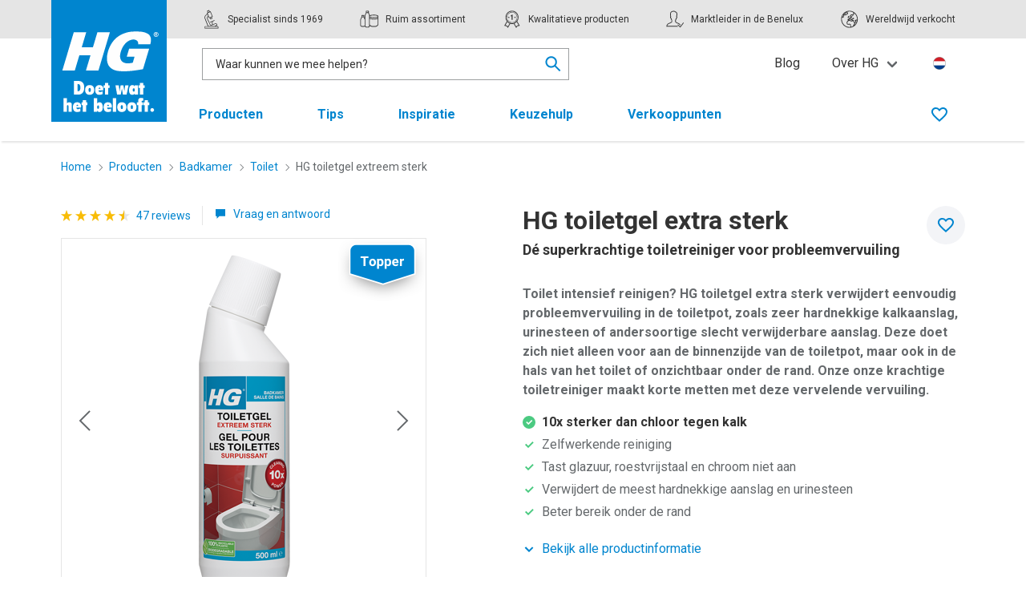

--- FILE ---
content_type: text/html; charset=utf-8
request_url: https://hg.eu/nl/producten/hg-toiletgel-extra-sterk
body_size: 32164
content:
<!doctype html>
<html lang="nl" culturecode="nl-NL" countrycode="NL" class="has-navbar-fixed-top">
<head>
    <!-- Preconnects -->
    <link rel="preconnect" href="https://fonts.googleapis.com">
        <link rel="preconnect" href="https://sgtm.hg.eu">
        <link rel="preconnect" href="https://www.google-analytics.com">
    <link rel="preconnect" crossorigin href="https://fonts.gstatic.com">
    <link rel="preload" as="style" onload="this.onload=null;this.rel='stylesheet';" href="https://fonts.googleapis.com/css2?family=Roboto:wght@400;500;700&amp;display=swap">
    <noscript><link rel="stylesheet" href="https://fonts.googleapis.com/css2?family=Roboto:wght@400;500;700&amp;display=swap"></noscript>

    <meta charset="utf-8">
    <meta http-equiv="x-ua-compatible" content="ie=edge">
    <meta name="viewport" content="width=device-width, initial-scale=1">
    <meta name="robots" content="index,follow"/>

    <title>HG toiletgel extra sterk | d&#xE9; superkrachtige toiletreiniger voor probleemvervuiling</title>
    <meta name="twitter:title" property="og:title" content="HG toiletgel extra sterk | d&#xE9; superkrachtige toiletreiniger voor probleemvervuiling">
    <meta name="description" property="og:description" content="Hardnekkige aanslag in het toilet? HG toiletgel extra sterk is een superkrachtige toiletreiniger en verwijdert effectief probleemvervuiling, zoals zeer hardnekkige kalkaanslag en urinesteen.">
    <meta name="twitter:image" property="og:image" content="https://cdn.hg.eu/media/cuib0jdn/322050103-main.png"/>
    <meta name="twitter:card" property="og:type" content="website">

    <meta http-equiv="language" content="nl">
    <meta name="geo.country" content="NL">


    <link rel="apple-touch-icon" sizes="180x180" href="/apple-touch-icon.png">
    <link rel="icon" type="image/png" sizes="32x32" href="/favicon-32x32.png">
    <link rel="icon" type="image/png" sizes="16x16" href="/favicon-16x16.png">
    <link rel="manifest" href="/site.webmanifest">
    <link rel="mask-icon" color="#0085cf" href="/safari-pinned-tab.svg">
    <meta name="msapplication-TileColor" content="#0085cf">
    <meta name="theme-color" content="#0085cf">
    <link rel="canonical" hreflang="nl-NL" href="https://hg.eu/nl/producten/hg-toiletgel-extra-sterk" />
    <link rel="alternate" hreflang="nl-NL" href="https://hg.eu/nl/producten/hg-toiletgel-extra-sterk" />
        <link rel="alternate" hreflang="cs-CZ" href="https://hg.eu/cz/produkty/hg-extra-silny-cistic-na-toalety" />
        <link rel="alternate" hreflang="de" href="https://hg.eu/de/produkte/hg-toiletten-gel-extra-stark" />
        <link rel="alternate" hreflang="en-GB" href="https://hg.eu/uk/products/hg-toilet-cleaner-gel-super-powerful" />
        <link rel="alternate" hreflang="es-ES" href="https://hg.eu/es/productos/hg-gel-higienico-extrafuerte-inodoro" />
        <link rel="alternate" hreflang="fr-BE" href="https://hg.eu/be-fr/produits/hg-gel-surpuissant-pour-les-toilettes" />
        <link rel="alternate" hreflang="fr-FR" href="https://hg.eu/fr/produits/hg-gel-surpuissant-pour-les-toilettes" />
        <link rel="alternate" hreflang="hu-HU" href="https://hg.eu/hu/termekek/hg-szupereros-wc-tisztito" />
        <link rel="alternate" hreflang="it-IT" href="https://hg.eu/it/prodotti/hg-detergente-extra-forte-per-wc" />
        <link rel="alternate" hreflang="lv-LV" href="https://hg.eu/lv/produkti/hg-superspecigs-higieniskais-tualetes-tirisanas-lidzeklis" />
        <link rel="alternate" hreflang="nl-BE" href="https://hg.eu/be-nl/producten/hg-toiletgel-extra-sterk" />
        <link rel="alternate" hreflang="pl-PL" href="https://hg.eu/pl/produkty/hg-intensywny-srodek-do-czyszczenia-toalet" />
        <link rel="alternate" hreflang="pt-PT" href="https://hg.eu/pt/produtos/hg-gel-higienico-wc-extraforte" />
        <link rel="alternate" hreflang="sk-SK" href="https://hg.eu/sk/vyrobky/hg-extra-silny-cistic-na-toalety" />
        <link rel="alternate" hreflang="sv-SE" href="https://hg.eu/se/produkter/hg-superkraftfull-toalettrengoring" />

    <!-- toolkit styles -->
    <link rel="stylesheet" href="/assets/toolkit/styles/toolkit.css?v=Fr4LXe9K35g1f5cK9YRdzRgTSNDFRMNFz-m0GPWeVvk" />
    <!-- /toolkit styles -->

    

        <!-- anti-flicker snippet -->
        <style>.async-hide { opacity: 0 !important} </style>
        <script>(function(a,s,y,n,c,h,i,d,e){s.className+=' '+y;h.start=1*new Date;
        h.end=i=function(){s.className=s.className.replace(RegExp(' ?'+y),'')};
        (a[n]=a[n]||[]).hide=h;setTimeout(function(){i();h.end=null},c);h.timeout=c;
        })(window,document.documentElement,'async-hide','dataLayer',4000,
        {'GTM-KJ6NQ3S':true});</script>
        <!-- end anti-flicker snippet -->
        <!-- Google Tag Manager -->
        <script>(function(w,d,s,l,i){w[l]=w[l]||[];w[l].push({'gtm.start':new Date().getTime(),event:'gtm.js'});var f=d.getElementsByTagName(s)[0],j=d.createElement(s);j.async=true;j.src="https://sgtm.hg.eu/cadtlvsocac.js?"+i;f.parentNode.insertBefore(j,f);})(window,document,'script','dataLayer','93=aWQ9R1RNLUtKNk5RM1M%3D&apiKey=fe7b65af');</script>
        <!-- End Google Tag Manager -->
<script type="text/javascript">!function(T,l,y){var S=T.location,k="script",D="instrumentationKey",C="ingestionendpoint",I="disableExceptionTracking",E="ai.device.",b="toLowerCase",w="crossOrigin",N="POST",e="appInsightsSDK",t=y.name||"appInsights";(y.name||T[e])&&(T[e]=t);var n=T[t]||function(d){var g=!1,f=!1,m={initialize:!0,queue:[],sv:"5",version:2,config:d};function v(e,t){var n={},a="Browser";return n[E+"id"]=a[b](),n[E+"type"]=a,n["ai.operation.name"]=S&&S.pathname||"_unknown_",n["ai.internal.sdkVersion"]="javascript:snippet_"+(m.sv||m.version),{time:function(){var e=new Date;function t(e){var t=""+e;return 1===t.length&&(t="0"+t),t}return e.getUTCFullYear()+"-"+t(1+e.getUTCMonth())+"-"+t(e.getUTCDate())+"T"+t(e.getUTCHours())+":"+t(e.getUTCMinutes())+":"+t(e.getUTCSeconds())+"."+((e.getUTCMilliseconds()/1e3).toFixed(3)+"").slice(2,5)+"Z"}(),iKey:e,name:"Microsoft.ApplicationInsights."+e.replace(/-/g,"")+"."+t,sampleRate:100,tags:n,data:{baseData:{ver:2}}}}var h=d.url||y.src;if(h){function a(e){var t,n,a,i,r,o,s,c,u,p,l;g=!0,m.queue=[],f||(f=!0,t=h,s=function(){var e={},t=d.connectionString;if(t)for(var n=t.split(";"),a=0;a<n.length;a++){var i=n[a].split("=");2===i.length&&(e[i[0][b]()]=i[1])}if(!e[C]){var r=e.endpointsuffix,o=r?e.location:null;e[C]="https://"+(o?o+".":"")+"dc."+(r||"services.visualstudio.com")}return e}(),c=s[D]||d[D]||"",u=s[C],p=u?u+"/v2/track":d.endpointUrl,(l=[]).push((n="SDK LOAD Failure: Failed to load Application Insights SDK script (See stack for details)",a=t,i=p,(o=(r=v(c,"Exception")).data).baseType="ExceptionData",o.baseData.exceptions=[{typeName:"SDKLoadFailed",message:n.replace(/\./g,"-"),hasFullStack:!1,stack:n+"\nSnippet failed to load ["+a+"] -- Telemetry is disabled\nHelp Link: https://go.microsoft.com/fwlink/?linkid=2128109\nHost: "+(S&&S.pathname||"_unknown_")+"\nEndpoint: "+i,parsedStack:[]}],r)),l.push(function(e,t,n,a){var i=v(c,"Message"),r=i.data;r.baseType="MessageData";var o=r.baseData;return o.message='AI (Internal): 99 message:"'+("SDK LOAD Failure: Failed to load Application Insights SDK script (See stack for details) ("+n+")").replace(/\"/g,"")+'"',o.properties={endpoint:a},i}(0,0,t,p)),function(e,t){if(JSON){var n=T.fetch;if(n&&!y.useXhr)n(t,{method:N,body:JSON.stringify(e),mode:"cors"});else if(XMLHttpRequest){var a=new XMLHttpRequest;a.open(N,t),a.setRequestHeader("Content-type","application/json"),a.send(JSON.stringify(e))}}}(l,p))}function i(e,t){f||setTimeout(function(){!t&&m.core||a()},500)}var e=function(){var n=l.createElement(k);n.src=h;var e=y[w];return!e&&""!==e||"undefined"==n[w]||(n[w]=e),n.onload=i,n.onerror=a,n.onreadystatechange=function(e,t){"loaded"!==n.readyState&&"complete"!==n.readyState||i(0,t)},n}();y.ld<0?l.getElementsByTagName("head")[0].appendChild(e):setTimeout(function(){l.getElementsByTagName(k)[0].parentNode.appendChild(e)},y.ld||0)}try{m.cookie=l.cookie}catch(p){}function t(e){for(;e.length;)!function(t){m[t]=function(){var e=arguments;g||m.queue.push(function(){m[t].apply(m,e)})}}(e.pop())}var n="track",r="TrackPage",o="TrackEvent";t([n+"Event",n+"PageView",n+"Exception",n+"Trace",n+"DependencyData",n+"Metric",n+"PageViewPerformance","start"+r,"stop"+r,"start"+o,"stop"+o,"addTelemetryInitializer","setAuthenticatedUserContext","clearAuthenticatedUserContext","flush"]),m.SeverityLevel={Verbose:0,Information:1,Warning:2,Error:3,Critical:4};var s=(d.extensionConfig||{}).ApplicationInsightsAnalytics||{};if(!0!==d[I]&&!0!==s[I]){var c="onerror";t(["_"+c]);var u=T[c];T[c]=function(e,t,n,a,i){var r=u&&u(e,t,n,a,i);return!0!==r&&m["_"+c]({message:e,url:t,lineNumber:n,columnNumber:a,error:i}),r},d.autoExceptionInstrumented=!0}return m}(y.cfg);function a(){y.onInit&&y.onInit(n)}(T[t]=n).queue&&0===n.queue.length?(n.queue.push(a),n.trackPageView({})):a()}(window,document,{
src: "https://js.monitor.azure.com/scripts/b/ai.2.min.js", // The SDK URL Source
crossOrigin: "anonymous", 
cfg: { // Application Insights Configuration
    connectionString: 'InstrumentationKey=ff5d3068-2354-468a-ac28-3fb8d6c423de;IngestionEndpoint=https://westeurope-5.in.applicationinsights.azure.com/;LiveEndpoint=https://westeurope.livediagnostics.monitor.azure.com/;ApplicationId=0f6fb843-1ed6-46c1-844b-e9e4616670e0'
}});</script></head>
<body>
    <!-- Google Tag Manager (noscript) -->
    <noscript><iframe src="https://sgtm.hg.eu/ns.html?id=GTM-KJ6NQ3S" height="0" width="0" style="display:none;visibility:hidden"></iframe></noscript>
    <!-- End Google Tag Manager (noscript) -->


<header class="header">
    <nav class="navbar is-fixed-top is-top" role="navigation" aria-label="main navigation">
        <div class="container">
            <div class="navbar-brand">
                <div class="navbar-item">
                    <a href="/nl" class="gtm-logo-homepage">
                        <img class="desktop" src="/assets/toolkit/images/hg-logo-flag.svg" alt="" />
                        <img class="mobile" src="/assets/toolkit/images/hg-logo-plain-inverted.svg" alt="" />
                        <span class="is-sr-only">Ga terug naar de homepage</span>
                    </a>
                </div>
                <a role="button" data-target="site-menu" class="navbar-burger js-mobile-menu" aria-label="menu" aria-expanded="false">
                    <span aria-hidden="true"></span>
                    <span aria-hidden="true"></span>
                    <span aria-hidden="true"></span>
                </a>
            </div>
            <div class="menu-container">
                <div class="navbar-usp">
                    <div class="usp-container">
                        <span class="navbar-item">
                            <svg class="icon  "><use xlink:href="/assets/toolkit/images/sprite.svg#brand--specialist"></use></svg>
                            <p>Specialist sinds 1969</p>
                        </span>
                        <span class="navbar-item">
                            <svg class="icon  "><use xlink:href="/assets/toolkit/images/sprite.svg#brand--range"></use></svg>
                            <p>Ruim assortiment</p>
                        </span>
                        <span class="navbar-item">
                            <svg class="icon  "><use xlink:href="/assets/toolkit/images/sprite.svg#brand--quality"></use></svg>
                            <p>Kwalitatieve producten</p>
                        </span>
                        <span class="navbar-item">
                            <svg class="icon  "><use xlink:href="/assets/toolkit/images/sprite.svg#brand--market_leader"></use></svg>
                            <p>Marktleider in de Benelux</p>
                        </span>
                        <span class="navbar-item">
                            <svg class="icon  "><use xlink:href="/assets/toolkit/images/sprite.svg#brand--coverage"></use></svg>
                            <p>Wereldwijd verkocht</p>
                        </span>
                    </div>
                </div>
                <div class="navbar-menu navbar-controls is-active">
                    <div class="navbar-start">
                            <div class="navbar-item columns is-centered">
                                

<div class="searchbar js-live-search-wrapper is-active">
    <div class="search-input">
        <input data-val="true" type="text" id="nav-search" name="nav-search" class="input js-live-search-results-input" placeholder="Waar kunnen we mee helpen?" value="" data-live-search-results-url="/umbraco/api/searchapi/Autocomplete?page=1&pageSize=1000&rootId=1196&culture=nl-NL&products=3&tips=3" data-live-search-redirect="/nl/zoeken"/>
        <div class="live-search-results-backdrop js-live-search-results-cancel"></div>
        <section class="live-search-results js-live-search-results">
            <div class="live-search-results-group" data-search-results-list="Products">
                <p class="live-search-results-group-title title is-5">Producten</p>
                <ul class="live-search-results-group-list">
                    <template>
                    <li>
                        <a data-search-result-list-item-template class="live-search-result">
                            <figure class="image">
                                <picture>
                                    <img src="" alt=""/>
                                </picture>
                            </figure>
                            <span class="live-search-result-name" data-search-result-name></span><strong class="live-search-result-sidenote" data-search-result-key="Price"></strong>
                        </a>
                    </li>
                    </template>
                </ul>
                <a href="/nl/zoeken" class="live-search-link js-live-search-link-products">Toon alle gerelateerde producten</a>

                <div class="divider">
                    <hr class="hr"/>
                </div>
            </div>
            <div class="live-search-results-group" data-search-results-list="Tips">
                <p class="live-search-results-group-title title is-5">Tips</p>
                <ul class="live-search-results-group-list">
                    <template>
                    <li>
                        <a data-search-result-list-item-template class="live-search-result tip-result">
                            <figure class="image">
                                <picture>
                                    <img src="" alt=""/>
                                </picture>
                            </figure>
                            <span class="live-search-result-name" data-search-result-name></span>
                        </a>
                    </li>
                    </template>
                </ul>
                <a href="/nl/zoeken" class="live-search-link js-live-search-link-tips">Toon alle gerelateerde tips</a>

            </div>
            <div class="live-search-results-group" data-search-results-list="SomeEmptyList">
                <p class="live-search-results-group-title title is-5">Geen resultaten gevonden</p>
                <ul class="live-search-results-group-list">
                    <template>
                    <li>
                        <a data-search-result-list-item-template class="live-search-result">
                            <span class="live-search-result-name" data-search-result-name></span>
                        </a>
                    </li>
                    </template>
                </ul>
            </div>
            <div class="live-search-results-empty">
                <p>Geen resultaten gevonden</p>
            </div>
        </section>
    </div>
    <div class="input-cancel is-active js-input-cancel">
        <a class="button is-small is-icon" href="#">
            <svg class="icon  ">
                <use xlink:href="/assets/toolkit/images/sprite.svg#utility--close"></use>
            </svg>
        </a>
    </div>
    <div class="search-icon js-live-search-results-focus">
        <svg class="icon  ">
            <use xlink:href="/assets/toolkit/images/sprite.svg#utility--search"/>
        </svg>
    </div>
</div>
                            </div>
                    </div>
                    <div class="navbar-end is-hidden-touch">
                                <a href="/nl/blog" class="navbar-item gtm-topmenu">Blog</a>
                                <div class="navbar-item has-dropdown is-hoverable">
                                    <a role="button" class="navbar-link gtm-topmenu">Over HG</a>
                                    <div class="navbar-dropdown">
                                        <a href="/nl/over-hg" class="navbar-item gtm-topmenu">Over HG</a>
                                            <a href="/nl/duurzaamheid" class="navbar-item gtm-topmenu">Duurzaamheid</a>
                                            <a href="/nl/nieuws" class="navbar-item gtm-topmenu">Nieuws</a>
                                            <a href="/nl/vacatures" class="navbar-item gtm-topmenu">Werken bij HG</a>
                                            <a href="/nl/contact" class="navbar-item gtm-topmenu">Contact</a>
                                    </div>
                                </div>
                        <a href="/nl/selecteer-land" class="navbar-item language">
                            <img class="mobile" src="https://cdn.hg.eu/media/og1kmjyz/netherlands.png?v=1d5b68577fbe480" alt="Nederland">
                            <span class="is-sr-only">Kies uw land en taal</span>
                        </a>
                    </div>
                </div>

                <div id="site-menu" class="navbar-menu navbar-navigation">
                    <div class="navbar-start is-clipped">
                                <div class="navbar-item ">
                                    <a href="/nl/producten" class="navbar-item-anchor gtm-topmenu">
                                        Producten
                                        <svg class="icon  is-medium"><use xlink:href="/assets/toolkit/images/sprite.svg#utility--arrow-right"></use></svg>
                                    </a>
                                    <div class="navbar-subitems is-hidden-desktop">
                                        <div class="navbar-back">
                                            <a role="button" class="navbar-back-anchor"><svg class="icon is-medium"><use xlink:href="/assets/toolkit/images/sprite.svg#utility--arrow-left"></use></svg>Terug</a>
                                        </div>
                                        <a href="/nl/producten" class="navbar-subitem is-overview">Alle producten</a>
                                            <a href="/nl/producten/badkamer" class="navbar-subitem ">Badkamer</a>
                                            <a href="/nl/producten/keuken" class="navbar-subitem ">Keuken</a>
                                            <a href="/nl/producten/woonkamer" class="navbar-subitem ">Woonkamer</a>
                                            <a href="/nl/producten/vloeren" class="navbar-subitem ">Vloeren</a>
                                            <a href="/nl/producten/wasruimte" class="navbar-subitem ">Wasruimte</a>
                                            <a href="/nl/producten/auto" class="navbar-subitem ">Auto</a>
                                            <a href="/nl/producten/buiten" class="navbar-subitem ">Buiten</a>
                                            <a href="/nl/producten/ongedierte" class="navbar-subitem ">Ongedierte</a>
                                    </div>
                                </div>
                                <div class="navbar-item ">
                                    <a href="/nl/tips" class="navbar-item-anchor gtm-topmenu">
                                        Tips
                                        <svg class="icon  is-medium"><use xlink:href="/assets/toolkit/images/sprite.svg#utility--arrow-right"></use></svg>
                                    </a>
                                    <div class="navbar-subitems is-hidden-desktop">
                                        <div class="navbar-back">
                                            <a role="button" class="navbar-back-anchor"><svg class="icon is-medium"><use xlink:href="/assets/toolkit/images/sprite.svg#utility--arrow-left"></use></svg>Terug</a>
                                        </div>
                                        <a href="/nl/tips" class="navbar-subitem is-overview">Alle tips</a>
                                            <a href="/nl/tips/afvoer-verstopping" class="navbar-subitem ">Afvoer &amp; Verstopping</a>
                                            <a href="/nl/tips/auto-boot-caravan" class="navbar-subitem ">Auto, Boot &amp; Caravan</a>
                                            <a href="/nl/tips/badkamer-toilet" class="navbar-subitem ">Badkamer &amp; Toilet</a>
                                            <a href="/nl/tips/keuken-apparaten" class="navbar-subitem ">Keuken &amp; Apparaten</a>
                                            <a href="/nl/tips/klus-doe-het-zelf" class="navbar-subitem ">Klus &amp; Doe-Het-Zelf</a>
                                            <a href="/nl/tips/huis-interieur" class="navbar-subitem ">Huis &amp; Interieur</a>
                                            <a href="/nl/tips/insecten-ongedierte" class="navbar-subitem ">Insecten &amp; Ongedierte</a>
                                            <a href="/nl/tips/goud-zilver-koper" class="navbar-subitem ">Goud, Zilver &amp; Koper</a>
                                            <a href="/nl/tips/stank-nare-luchtjes" class="navbar-subitem ">Stank &amp; Nare luchtjes</a>
                                            <a href="/nl/tips/textiel-vlekken" class="navbar-subitem ">Textiel &amp; Vlekken</a>
                                            <a href="/nl/tips/tuin-buitenshuis" class="navbar-subitem ">Tuin &amp; Buitenshuis</a>
                                            <a href="/nl/tips/vloeren-wanden" class="navbar-subitem ">Vloeren &amp; Wanden</a>
                                    </div>
                                </div>
                                <div class="navbar-item ">
                                    <a href="/nl/inspiratie" class="navbar-item-anchor gtm-topmenu">Inspiratie</a>
                                </div>
                                <div class="navbar-item ">
                                    <a href="/nl/keuzehulp" class="navbar-item-anchor gtm-topmenu">Keuzehulp</a>
                                </div>
                                <div class="navbar-item ">
                                    <a href="/nl/verkooppunten" class="navbar-item-anchor gtm-topmenu">Verkooppunten</a>
                                </div>

                        <div class="mobile-items is-hidden-desktop">

                                <div class="navbar-item "> <a href="/nl/blog">Blog</a></div>
                                <div class="navbar-item "> <a href="/nl/over-hg">Over HG</a></div>
                                        <div class="navbar-item "> <a href="/nl/duurzaamheid">Duurzaamheid</a></div>
                                        <div class="navbar-item "> <a href="/nl/nieuws">Nieuws</a></div>
                                        <div class="navbar-item "> <a href="/nl/vacatures">Werken bij HG</a></div>
                                        <div class="navbar-item "> <a href="/nl/contact">Contact</a></div>
                            <a href="/nl/selecteer-land" class="navbar-item language">
                                <img class="mobile" src="https://cdn.hg.eu/media/og1kmjyz/netherlands.png?v=1d5b68577fbe480" alt="Nederland">
                            </a>
                        </div>
                    </div>
                    <div class="navbar-end">
                            <a href="/nl/wishlist" class="navbar-item gtm-wishlist-link " title="Wishlist">
                                <svg class="icon not-active-icon "><use xlink:href="/assets/toolkit/images/sprite.svg#utility--favourite"></use></svg>
                                <svg class="icon active-icon "><use xlink:href="/assets/toolkit/images/sprite.svg#utility--favourite-solid"></use></svg>
                                <span class="is-sr-only">Favorieten</span>
                                <span class="counter js-favourite-quantity"></span>
                            </a>
                    </div>
                </div>
            </div>
        </div>
    </nav>
</header>



<main>

        <div class="container breadcrumb-container">
        <div class="columns">
            <div class="column">
                <nav class="breadcrumb is-small" aria-label="breadcrumbs">
                    <ul>
                                <li class="">
                                    <a href="/nl" class="gtm-breadcrumb-item">
                                        Home
                                    </a>
                                    <svg class="icon is-small">
                                        <use xlink:href="/assets/toolkit/images/sprite.svg#utility--arrow-right"></use>
                                    </svg>
                                </li>
                                <li class="">
                                    <a href="/nl/producten" class="gtm-breadcrumb-item">
                                        Producten
                                    </a>
                                    <svg class="icon is-small">
                                        <use xlink:href="/assets/toolkit/images/sprite.svg#utility--arrow-right"></use>
                                    </svg>
                                </li>
                                <li class="">
                                    <a href="/nl/producten/badkamer" class="gtm-breadcrumb-item">
                                        Badkamer
                                    </a>
                                    <svg class="icon is-small">
                                        <use xlink:href="/assets/toolkit/images/sprite.svg#utility--arrow-right"></use>
                                    </svg>
                                </li>
                                <li class="is-back">
                                    <a href="/nl/producten/badkamer/toilet" class="gtm-breadcrumb-item">
                                            <svg class="icon is-back is-small">
                                                <use xlink:href="/assets/toolkit/images/sprite.svg#utility--arrow-left"></use>
                                            </svg>
                                        Toilet
                                    </a>
                                    <svg class="icon is-small">
                                        <use xlink:href="/assets/toolkit/images/sprite.svg#utility--arrow-right"></use>
                                    </svg>
                                </li>
                            <li class="is-active"><a href="/nl/producten/hg-toiletgel-extra-sterk" aria-current="page" class="gtm-breadcrumb-item">HG toiletgel extreem sterk</a></li>
                    </ul>
                </nav>
            </div>
        </div>
    </div>
    <script type="application/ld+json">
    {"@context":"https://schema.org","@type":"BreadcrumbList","itemListElement":[{"@type":"ListItem","item":{"@type":"Thing","@id":"https://hg.eu/nl","name":"Home"},"position":1},{"@type":"ListItem","item":{"@type":"Thing","@id":"https://hg.eu/nl/producten","name":"Producten"},"position":2},{"@type":"ListItem","item":{"@type":"Thing","@id":"https://hg.eu/nl/producten/badkamer","name":"Badkamer"},"position":3},{"@type":"ListItem","item":{"@type":"Thing","@id":"https://hg.eu/nl/producten/badkamer/toilet","name":"Toilet"},"position":4}]}
</script>


    <section class="product-detail">
    <div class="container">
        <div class="columns">
            <div class="column is-5">
                <div class="product-detail-title-mobile">
                    <h1 class="title is-1">HG toiletgel extra sterk<span class="subtitle is-5">D&#xE9; superkrachtige toiletreiniger voor probleemvervuiling</span></h1>
                </div>

                    <div class="context-controls">
                            <div class="rating">
            <svg class="icon is-active is-small"><use xlink:href="/assets/toolkit/images/sprite.svg#utility--star" /></svg>
            <svg class="icon is-active is-small"><use xlink:href="/assets/toolkit/images/sprite.svg#utility--star" /></svg>
            <svg class="icon is-active is-small"><use xlink:href="/assets/toolkit/images/sprite.svg#utility--star" /></svg>
            <svg class="icon is-active is-small"><use xlink:href="/assets/toolkit/images/sprite.svg#utility--star" /></svg>
            <svg class="icon is-active is-small"><use xlink:href="/assets/toolkit/images/sprite.svg#utility--star-half" /></svg>
                                <small class="rating-text">
                                    <a role="button" class="js-tabbox-scroller" data-tabbox-reference="review">
47 reviews                                    </a>
                                </small>
                            </div>
                                <div class="divider is-vertical">
                                    <hr class="hr">
                                </div>

                            <small>
                                <a role="button" class="has-icon js-tabbox-scroller" data-tabbox-reference="questions">
                                    <svg class="icon  is-small"><use xlink:href="/assets/toolkit/images/sprite.svg#utility--compact--comment-solid"></use></svg>
                                    <span>
Vraag en antwoord                                    </span>
                                </a>
                            </small>
                    </div>

                <button type="button" class="favourite js-favourite product-detail-favourite-cta is-hidden-tablet" data-article-number="322050103" data-article-name="HG toiletgel extra sterk" data-article-description="Dé superkrachtige toiletreiniger voor probleemvervuiling" data-article-image="https://cdn.hg.eu/media/cuib0jdn/322050103-main.png" data-article-link="/nl/producten/hg-toiletgel-extra-sterk" data-article-location="/nl/producten/hg-toiletgel-extra-sterk?tab=hgstores" data-favourite-error-message="Kon product niet aan bewaarde producten toevoegen">
                    <svg class="icon not-favourited is-medium"><use xlink:href="/assets/toolkit/images/sprite.svg#utility--favourite" /></svg>
                    <svg class="icon favourited is-medium"><use xlink:href="/assets/toolkit/images/sprite.svg#utility--favourite-solid" /></svg>
                    <span class="is-sr-only favourited">Bewaar in favorieten</span>
                    <span class="is-sr-only not-favourited">In favorieten</span>
                </button>
                <div class="carousel js-carousel has-labels">
                    <div class="carousel-body">
                        <ul class="carousel-items">
        <li class="carousel-item">
            <figure class="image is-1by1">
                    <picture>
<source media="(max-width: 425px)" sizes="279px" srcset="https://cdn.hg.eu/media/cuib0jdn/322050103-main.png?width=279&amp;height=279&amp;v=1d9adaf4642b840" type="image/png" /><source media="(max-width: 768px)" sizes="519px" srcset="https://cdn.hg.eu/media/cuib0jdn/322050103-main.png?width=519&amp;height=519&amp;v=1d9adaf4642b840" type="image/png" /><source media="(max-width: 1023px)" sizes="402px" srcset="https://cdn.hg.eu/media/cuib0jdn/322050103-main.png?width=402&amp;height=402&amp;v=1d9adaf4642b840" type="image/png" /><source media="(max-width: 1215px)" sizes="376px" srcset="https://cdn.hg.eu/media/cuib0jdn/322050103-main.png?width=376&amp;height=376&amp;v=1d9adaf4642b840" type="image/png" /><source media="(max-width: 1407px)" sizes="456px" srcset="https://cdn.hg.eu/media/cuib0jdn/322050103-main.png?width=456&amp;height=456&amp;v=1d9adaf4642b840" type="image/png" /><source sizes="536px" srcset="https://cdn.hg.eu/media/cuib0jdn/322050103-main.png?width=536&amp;height=536&amp;v=1d9adaf4642b840" type="image/png" />        <img src="https://cdn.hg.eu/media/cuib0jdn/322050103-main.png?width=536&amp;height=536&amp;v=1d9adaf4642b840" alt="HG super kracht toiletreiniger" />
    </picture>

            </figure>
                <img class="carousel-item-label" src="https://cdn.hg.eu/media/k5ebldzv/label-topper-nl.png" alt="Een label die het product HG toiletgel extra sterk omschrijft" />
        </li>
        <li class="carousel-item">
            <figure class="image is-1by1">
                    <picture>
<source data-srcset="https://cdn.hg.eu/media/gfxahgbl/322050-in01.png?width=279&amp;height=279&amp;v=1d5b4f98e1ba350&amp;format=webp&amp;quality=90" media="(max-width: 425px)" sizes="279px" type="image/webp" /><source data-srcset="https://cdn.hg.eu/media/gfxahgbl/322050-in01.png?width=279&amp;height=279&amp;v=1d5b4f98e1ba350" media="(max-width: 425px)" sizes="279px" type="image/png" /><source data-srcset="https://cdn.hg.eu/media/gfxahgbl/322050-in01.png?width=519&amp;height=519&amp;v=1d5b4f98e1ba350&amp;format=webp&amp;quality=90" media="(max-width: 768px)" sizes="519px" type="image/webp" /><source data-srcset="https://cdn.hg.eu/media/gfxahgbl/322050-in01.png?width=519&amp;height=519&amp;v=1d5b4f98e1ba350" media="(max-width: 768px)" sizes="519px" type="image/png" /><source data-srcset="https://cdn.hg.eu/media/gfxahgbl/322050-in01.png?width=402&amp;height=402&amp;v=1d5b4f98e1ba350&amp;format=webp&amp;quality=90" media="(max-width: 1023px)" sizes="402px" type="image/webp" /><source data-srcset="https://cdn.hg.eu/media/gfxahgbl/322050-in01.png?width=402&amp;height=402&amp;v=1d5b4f98e1ba350" media="(max-width: 1023px)" sizes="402px" type="image/png" /><source data-srcset="https://cdn.hg.eu/media/gfxahgbl/322050-in01.png?width=376&amp;height=376&amp;v=1d5b4f98e1ba350&amp;format=webp&amp;quality=90" media="(max-width: 1215px)" sizes="376px" type="image/webp" /><source data-srcset="https://cdn.hg.eu/media/gfxahgbl/322050-in01.png?width=376&amp;height=376&amp;v=1d5b4f98e1ba350" media="(max-width: 1215px)" sizes="376px" type="image/png" /><source data-srcset="https://cdn.hg.eu/media/gfxahgbl/322050-in01.png?width=456&amp;height=456&amp;v=1d5b4f98e1ba350&amp;format=webp&amp;quality=90" media="(max-width: 1407px)" sizes="456px" type="image/webp" /><source data-srcset="https://cdn.hg.eu/media/gfxahgbl/322050-in01.png?width=456&amp;height=456&amp;v=1d5b4f98e1ba350" media="(max-width: 1407px)" sizes="456px" type="image/png" /><source data-srcset="https://cdn.hg.eu/media/gfxahgbl/322050-in01.png?width=536&amp;height=536&amp;v=1d5b4f98e1ba350&amp;format=webp&amp;quality=90" sizes="536px" type="image/webp" /><source data-srcset="https://cdn.hg.eu/media/gfxahgbl/322050-in01.png?width=536&amp;height=536&amp;v=1d5b4f98e1ba350" sizes="536px" type="image/png" />        <img data-src="https://cdn.hg.eu/media/gfxahgbl/322050-in01.png?width=536&amp;height=536&amp;v=1d5b4f98e1ba350" alt="Superkraft Toiletten reiniger" />
    </picture>

            </figure>
        </li>
        <li class="carousel-item">
            <figure class="image is-1by1">
                    <picture>
<source data-srcset="https://cdn.hg.eu/media/ncognvkj/322050-in02.png?width=279&amp;height=279&amp;v=1d5b4f98fbcd030&amp;format=webp&amp;quality=90" media="(max-width: 425px)" sizes="279px" type="image/webp" /><source data-srcset="https://cdn.hg.eu/media/ncognvkj/322050-in02.png?width=279&amp;height=279&amp;v=1d5b4f98fbcd030" media="(max-width: 425px)" sizes="279px" type="image/png" /><source data-srcset="https://cdn.hg.eu/media/ncognvkj/322050-in02.png?width=519&amp;height=519&amp;v=1d5b4f98fbcd030&amp;format=webp&amp;quality=90" media="(max-width: 768px)" sizes="519px" type="image/webp" /><source data-srcset="https://cdn.hg.eu/media/ncognvkj/322050-in02.png?width=519&amp;height=519&amp;v=1d5b4f98fbcd030" media="(max-width: 768px)" sizes="519px" type="image/png" /><source data-srcset="https://cdn.hg.eu/media/ncognvkj/322050-in02.png?width=402&amp;height=402&amp;v=1d5b4f98fbcd030&amp;format=webp&amp;quality=90" media="(max-width: 1023px)" sizes="402px" type="image/webp" /><source data-srcset="https://cdn.hg.eu/media/ncognvkj/322050-in02.png?width=402&amp;height=402&amp;v=1d5b4f98fbcd030" media="(max-width: 1023px)" sizes="402px" type="image/png" /><source data-srcset="https://cdn.hg.eu/media/ncognvkj/322050-in02.png?width=376&amp;height=376&amp;v=1d5b4f98fbcd030&amp;format=webp&amp;quality=90" media="(max-width: 1215px)" sizes="376px" type="image/webp" /><source data-srcset="https://cdn.hg.eu/media/ncognvkj/322050-in02.png?width=376&amp;height=376&amp;v=1d5b4f98fbcd030" media="(max-width: 1215px)" sizes="376px" type="image/png" /><source data-srcset="https://cdn.hg.eu/media/ncognvkj/322050-in02.png?width=456&amp;height=456&amp;v=1d5b4f98fbcd030&amp;format=webp&amp;quality=90" media="(max-width: 1407px)" sizes="456px" type="image/webp" /><source data-srcset="https://cdn.hg.eu/media/ncognvkj/322050-in02.png?width=456&amp;height=456&amp;v=1d5b4f98fbcd030" media="(max-width: 1407px)" sizes="456px" type="image/png" /><source data-srcset="https://cdn.hg.eu/media/ncognvkj/322050-in02.png?width=536&amp;height=536&amp;v=1d5b4f98fbcd030&amp;format=webp&amp;quality=90" sizes="536px" type="image/webp" /><source data-srcset="https://cdn.hg.eu/media/ncognvkj/322050-in02.png?width=536&amp;height=536&amp;v=1d5b4f98fbcd030" sizes="536px" type="image/png" />        <img data-src="https://cdn.hg.eu/media/ncognvkj/322050-in02.png?width=536&amp;height=536&amp;v=1d5b4f98fbcd030" alt="Toiletten Reiniger" />
    </picture>

            </figure>
        </li>

                                <li class="carousel-item is-vimeo">
                                    <div class="vimeo-video">
                                        <iframe title="Vimeo video: een introductie van HG toiletgel extra sterk" class="js-video" frameborder="0" scrolling="no" type="text/html" data-src="https://player.vimeo.com/video/133024045?title=0&amp;byline=0&amp;portrait=0"></iframe>
                                    </div>
                                </li>
                                    <li class="carousel-item is-youtube">
                                        <div class="youtube-video">
                                            <iframe title="YouTube video: een video over HG toiletgel extra sterk" class="js-video" frameborder="0" scrolling="no" type="text/html" data-src="https://www.youtube.com/embed/2LWV9cGO4_g?fs=1&amp;iv_load_policy=3&amp;showinfo=0&amp;rel=0&amp;cc_load_policy=0&amp;enablejsapi=1&amp;start=0&amp;end=0"></iframe>
                                        </div>
                                    </li>
                                    <li class="carousel-item is-youtube">
                                        <div class="youtube-video">
                                            <iframe title="YouTube video: een video over HG toiletgel extra sterk" class="js-video" frameborder="0" scrolling="no" type="text/html" data-src="https://www.youtube.com/embed/_4pBYfUrVg0?fs=1&amp;iv_load_policy=3&amp;showinfo=0&amp;rel=0&amp;cc_load_policy=0&amp;enablejsapi=1&amp;start=0&amp;end=0"></iframe>
                                        </div>
                                    </li>
                                    <li class="carousel-item is-vimeo">
                                        <div class="vimeo-video">
                                            <iframe title="Vimeo video: een introductie van HG toiletgel extra sterk" class="js-video" frameborder="0" scrolling="no" type="text/html" data-src="https://player.vimeo.com/video/32929811?title=0&amp;byline=0&amp;portrait=0"></iframe>
                                        </div>
                                    </li>
                        </ul>
                        <button class="carousel-navigation is-prev" aria-label="Previous">
                            <svg class="icon is-large gtm-carousel-prev"><use xlink:href="/assets/toolkit/images/sprite.svg#utility--arrow-left"></use></svg>
                        </button>
                        <button class="carousel-navigation is-next" aria-label="Next">
                            <svg class="icon is-large gtm-carousel-next"><use xlink:href="/assets/toolkit/images/sprite.svg#utility--arrow-right"></use></svg>
                        </button>
                    </div>
                    <ul class="carousel-thumbnails">
        <li class="carousel-thumbnail">
            <figure class="image is-1by1">
                    <picture>
<source sizes="80px" srcset="https://cdn.hg.eu/media/cuib0jdn/322050103-main.png?width=80&amp;height=80&amp;v=1d9adaf4642b840&amp;format=webp&amp;quality=90" type="image/webp" /><source sizes="80px" srcset="https://cdn.hg.eu/media/cuib0jdn/322050103-main.png?width=80&amp;height=80&amp;v=1d9adaf4642b840" type="image/png" />        <img src="https://cdn.hg.eu/media/cuib0jdn/322050103-main.png?width=80&amp;height=80&amp;v=1d9adaf4642b840" alt="HG super kracht toiletreiniger" />
    </picture>

            </figure>
        </li>
        <li class="carousel-thumbnail">
            <figure class="image is-1by1">
                    <picture>
<source sizes="80px" srcset="https://cdn.hg.eu/media/gfxahgbl/322050-in01.png?width=80&amp;height=80&amp;v=1d5b4f98e1ba350&amp;format=webp&amp;quality=90" type="image/webp" /><source sizes="80px" srcset="https://cdn.hg.eu/media/gfxahgbl/322050-in01.png?width=80&amp;height=80&amp;v=1d5b4f98e1ba350" type="image/png" />        <img src="https://cdn.hg.eu/media/gfxahgbl/322050-in01.png?width=80&amp;height=80&amp;v=1d5b4f98e1ba350" alt="Superkraft Toiletten reiniger" />
    </picture>

            </figure>
        </li>
        <li class="carousel-thumbnail">
            <figure class="image is-1by1">
                    <picture>
<source sizes="80px" srcset="https://cdn.hg.eu/media/ncognvkj/322050-in02.png?width=80&amp;height=80&amp;v=1d5b4f98fbcd030&amp;format=webp&amp;quality=90" type="image/webp" /><source sizes="80px" srcset="https://cdn.hg.eu/media/ncognvkj/322050-in02.png?width=80&amp;height=80&amp;v=1d5b4f98fbcd030" type="image/png" />        <img src="https://cdn.hg.eu/media/ncognvkj/322050-in02.png?width=80&amp;height=80&amp;v=1d5b4f98fbcd030" alt="Toiletten Reiniger" />
    </picture>

            </figure>
        </li>
                            <li class="carousel-thumbnail is-video">
                                <figure class="image is-1by1">
                                    <picture>
                                        <img sizes="(max-width: 640px) 100vw, 640px" src="https://vumbnail.com/133024045.jpg" srcset="https://vumbnail.com/133024045.jpg 640w, https://vumbnail.com/133024045_large.jpg 640w, https://vumbnail.com/133024045_medium.jpg 200w, https://vumbnail.com/133024045_small.jpg 100w" />
                                    </picture>
                                </figure>
                            </li>
                                <li class="carousel-thumbnail is-video">
                                    <figure class="image is-1by1">
                                        <picture>
                                            <img src="https://img.youtube.com/vi/2LWV9cGO4_g/default.jpg" alt="Video thumbnail"/>
                                        </picture>
                                    </figure>
                                </li>
                                <li class="carousel-thumbnail is-video">
                                    <figure class="image is-1by1">
                                        <picture>
                                            <img src="https://img.youtube.com/vi/_4pBYfUrVg0/default.jpg" alt="Video thumbnail"/>
                                        </picture>
                                    </figure>
                                </li>
                                <li class="carousel-thumbnail is-video">
                                    <figure class="image is-1by1">
                                        <picture>
                                            <img sizes="(max-width: 640px) 100vw, 640px" src="https://vumbnail.com/32929811.jpg" srcset="https://vumbnail.com/32929811.jpg 640w, https://vumbnail.com/32929811_large.jpg 640w, https://vumbnail.com/32929811_medium.jpg 200w, https://vumbnail.com/32929811_small.jpg 100w" />
                                        </picture>
                                    </figure>
                                </li>
                    </ul>
                </div>
            </div>
            <div class="column is-6 is-offset-1">
                <article class="product-detail-intro">
                    <div class="product-detail-title-desktop">
                        <button type="button" class="favourite js-favourite product-detail-favourite-cta" data-article-number="322050103" data-article-name="HG toiletgel extra sterk" data-article-description="Dé superkrachtige toiletreiniger voor probleemvervuiling" data-article-image="https://cdn.hg.eu/media/cuib0jdn/322050103-main.png" data-article-link="/nl/producten/hg-toiletgel-extra-sterk" data-article-location="/nl/producten/hg-toiletgel-extra-sterk?tab=hgstores" data-favourite-error-message="Kon product niet aan bewaarde producten toevoegen">
                            <svg class="icon not-favourited is-medium"><use xlink:href="/assets/toolkit/images/sprite.svg#utility--favourite" /></svg>
                            <svg class="icon favourited is-medium"><use xlink:href="/assets/toolkit/images/sprite.svg#utility--favourite-solid" /></svg>
                            <span class="is-sr-only favourited">Bewaar in favorieten</span>
                            <span class="is-sr-only not-favourited">In favorieten</span>
                        </button>
                        <h1 class="title is-2">HG toiletgel extra sterk <span class="subtitle is-5">D&#xE9; superkrachtige toiletreiniger voor probleemvervuiling</span></h1>
                    </div>
                    <div class="content">
                        <p><strong>Toilet intensief reinigen? HG toiletgel extra sterk verwijdert eenvoudig probleemvervuiling in de toiletpot, zoals zeer hardnekkige kalkaanslag, urinesteen of andersoortige slecht verwijderbare aanslag. Deze doet zich niet alleen voor aan de binnenzijde van de toiletpot, maar ook in de hals van het toilet of onzichtbaar onder de rand. Onze onze krachtige toiletreiniger maakt korte metten met deze vervelende vervuiling.</strong></p>
<ul>
<li>10x sterker dan chloor tegen kalk</li>
<li>Zelfwerkende reiniging</li>
<li>Tast glazuur, roestvrijstaal en chroom niet aan</li>
<li>Verwijdert de meest hardnekkige aanslag en urinesteen</li>
<li>Beter bereik onder de rand</li>
</ul>
                    </div>

                    <p class="product-detail-read-more">
                        <button type="button" class="has-icon collapse-label js-tabbox-scroller gtm-read-all-product-information" data-tabbox-reference="instructions" data-collapse-trigger="">
                            <svg class="icon  is-small"><use xlink:href="/assets/toolkit/images/sprite.svg#utility--chevron-down"></use></svg>
                            <span>Bekijk alle productinformatie</span>
                        </button>
                    </p>


                        <div class="old-label-info">
                            <p class="title is-7">Heeft u een product met een ander etiket? Dat kan! Wij hebben al onze etiketten vernieuwd.</p>
                            <div class="old-label-info-content">
                                <div class="old-label-info-figure has-image-popup-icon image-popup-trigger js-image-popup-trigger" data-image="https://cdn.hg.eu/media/afbgsm0t/322050103-old.png?width=750&amp;height=750&amp;v=1d9b0d0c0657120" data-image-alt="322050103.OLD">
                                    <figure class="image is-48x48 has-border">
                                            <picture>
<source data-srcset="https://cdn.hg.eu/media/afbgsm0t/322050103-old.png?width=46&amp;height=46&amp;v=1d9b0d0c0657120&amp;format=webp&amp;quality=90" sizes="46px" type="image/webp" /><source data-srcset="https://cdn.hg.eu/media/afbgsm0t/322050103-old.png?width=46&amp;height=46&amp;v=1d9b0d0c0657120" sizes="46px" type="image/png" />        <img data-src="https://cdn.hg.eu/media/afbgsm0t/322050103-old.png?width=46&amp;height=46&amp;v=1d9b0d0c0657120" alt="322050103.OLD" />
    </picture>

                                    </figure>
                                    <svg class="icon  is-small"><use xlink:href="/assets/toolkit/images/sprite.svg#utility--search" /></svg>
                                </div>
                                <div class="old-label-info-text">
                                    <p>Alle producten houden dezelfde effectieve en vertrouwde werking. De gebruiksaanwijzing is dus niet veranderd. Klik op het vergrootglas voor de oude verpakking. Meer weten? <a href="/nl/etiketten" title="https://hg.eu/nl/etiketten">Klik hier</a>.</p>
                                </div>
                            </div>
                        </div>
                        <div class="image-popup js-image-popup">
                            <div class="image-popup-bg"></div>
                            <div class="image-popup-close">
                                <svg class="icon  is-small"><use xlink:href="/assets/toolkit/images/sprite.svg#utility--close" /></svg>
                            </div>
                            <div class="image-popup-image-wrapper">
                                <img src="https://cdn.hg.eu/media/afbgsm0t/322050103-old.png?width=750&amp;height=750&amp;v=1d9b0d0c0657120" alt="322050103.OLD" class="image-popup-image" />
                            </div>
                        </div>

                    <div class="buttons">
                        <a role="button" class="button is-brand-2 js-tabbox-scroller" data-tabbox-reference="hgstores">
                            <svg class="icon">
                                <use xlink:href="/assets/toolkit/images/sprite.svg#utility--marker"></use>
                            </svg>
                            <span class="button-text">Waar te koop?</span>
                        </a>
                            <a role="button" class="button is-brand-1 is-inverted js-tabbox-scroller" data-tabbox-reference="stores">
                                <svg class="icon">
                                    <use xlink:href="/assets/toolkit/images/sprite.svg#utility--basket"></use>
                                </svg>
                                <span class="button-text">Koop online</span>
                            </a>
                    </div>
                </article>
            </div>
        </div>
    </div>
    <div class="sticky-product js-sticky-product">
    <div class="sticky-productbar">
        <div class="container">
            <div class="sticky-productbar-image">
                <figure class="image is-1by1 ">
    <picture>
<source sizes="110px" srcset="https://cdn.hg.eu/media/cuib0jdn/322050103-main.png?width=110&amp;height=110&amp;v=1d9adaf4642b840&amp;format=webp&amp;quality=90" type="image/webp" /><source sizes="110px" srcset="https://cdn.hg.eu/media/cuib0jdn/322050103-main.png?width=110&amp;height=110&amp;v=1d9adaf4642b840" type="image/png" />        <img src="https://cdn.hg.eu/media/cuib0jdn/322050103-main.png?width=110&amp;height=110&amp;v=1d9adaf4642b840" alt="HG toiletgel extra sterk" />
    </picture>
                </figure>
            </div>
            <div class="sticky-productbar-info">
                <h3 class="sticky-productbar-info-name">HG toiletgel extra sterk</h3>

                    <div class="rating">
            <svg class="icon is-active is-small"><use xlink:href="/assets/toolkit/images/sprite.svg#utility--star" /></svg>
            <svg class="icon is-active is-small"><use xlink:href="/assets/toolkit/images/sprite.svg#utility--star" /></svg>
            <svg class="icon is-active is-small"><use xlink:href="/assets/toolkit/images/sprite.svg#utility--star" /></svg>
            <svg class="icon is-active is-small"><use xlink:href="/assets/toolkit/images/sprite.svg#utility--star" /></svg>
            <svg class="icon is-active is-small"><use xlink:href="/assets/toolkit/images/sprite.svg#utility--star-half" /></svg>
                        <small class="rating-text">
47 reviews                        </small>
                    </div>
            </div>
            <div class="sticky-productbar-cta">
                    <a class="button is-brand-2" href="/nl/producten/hg-toiletgel-extra-sterk?tab=hgstores">
                        <svg class="icon"><use xlink:href="/assets/toolkit/images/sprite.svg#utility--cart" /></svg>
                        <span class="button-text">Waar te koop?</span>
                    </a>
            </div>
        </div>
    </div>
</div>


</section>



        <div class="container">
            <div class="columns">
                <div class="column is-12">
                    <h2 class="title is-4">Denk ook hieraan...</h2>            <div class="banner-slider js-slick-banner-slider" data-slider-play-speed="3000">
            <a class="banner-type-detailpagebottom banner-page-product" href="/nl/producten/hg-vloeibare-ontstopper-1l">
                    <div class="image is-desktop">
                            <picture>
<source media="(max-width: 425px)" sizes="401px" srcset="https://cdn.hg.eu/media/oq3dxkty/afvoer-1-banner-nl.png?width=401&amp;height=134&amp;v=1db7d51f6ee58c0&amp;format=webp&amp;quality=90" type="image/webp" /><source media="(max-width: 425px)" sizes="401px" srcset="https://cdn.hg.eu/media/oq3dxkty/afvoer-1-banner-nl.png?width=401&amp;height=134&amp;v=1db7d51f6ee58c0" type="image/png" /><source media="(max-width: 768px)" sizes="744px" srcset="https://cdn.hg.eu/media/oq3dxkty/afvoer-1-banner-nl.png?width=744&amp;height=248&amp;v=1db7d51f6ee58c0&amp;format=webp&amp;quality=90" type="image/webp" /><source media="(max-width: 768px)" sizes="744px" srcset="https://cdn.hg.eu/media/oq3dxkty/afvoer-1-banner-nl.png?width=744&amp;height=248&amp;v=1db7d51f6ee58c0" type="image/png" /><source media="(max-width: 1023px)" sizes="999px" srcset="https://cdn.hg.eu/media/oq3dxkty/afvoer-1-banner-nl.png?width=999&amp;height=333&amp;v=1db7d51f6ee58c0&amp;format=webp&amp;quality=90" type="image/webp" /><source media="(max-width: 1023px)" sizes="999px" srcset="https://cdn.hg.eu/media/oq3dxkty/afvoer-1-banner-nl.png?width=999&amp;height=333&amp;v=1db7d51f6ee58c0" type="image/png" /><source media="(max-width: 1215px)" sizes="936px" srcset="https://cdn.hg.eu/media/oq3dxkty/afvoer-1-banner-nl.png?width=936&amp;height=312&amp;v=1db7d51f6ee58c0&amp;format=webp&amp;quality=90" type="image/webp" /><source media="(max-width: 1215px)" sizes="936px" srcset="https://cdn.hg.eu/media/oq3dxkty/afvoer-1-banner-nl.png?width=936&amp;height=312&amp;v=1db7d51f6ee58c0" type="image/png" /><source media="(max-width: 1407px)" sizes="1128px" srcset="https://cdn.hg.eu/media/oq3dxkty/afvoer-1-banner-nl.png?width=1128&amp;height=376&amp;v=1db7d51f6ee58c0&amp;format=webp&amp;quality=90" type="image/webp" /><source media="(max-width: 1407px)" sizes="1128px" srcset="https://cdn.hg.eu/media/oq3dxkty/afvoer-1-banner-nl.png?width=1128&amp;height=376&amp;v=1db7d51f6ee58c0" type="image/png" /><source sizes="1350px" srcset="https://cdn.hg.eu/media/oq3dxkty/afvoer-1-banner-nl.png?width=1350&amp;height=450&amp;v=1db7d51f6ee58c0&amp;format=webp&amp;quality=90" type="image/webp" /><source sizes="1350px" srcset="https://cdn.hg.eu/media/oq3dxkty/afvoer-1-banner-nl.png?width=1350&amp;height=450&amp;v=1db7d51f6ee58c0" type="image/png" />        <img src="https://cdn.hg.eu/media/oq3dxkty/afvoer-1-banner-nl.png?width=1344&amp;height=448&amp;v=1db7d51f6ee58c0" alt="Afvoer 1 Banner NL" style="width: 100%;"/>
    </picture>

                    </div>

                    <div class="image is-mobile">
                            <picture>
<source media="(max-width: 425px)" sizes="401px" srcset="https://cdn.hg.eu/media/oq3dxkty/afvoer-1-banner-nl.png?width=401&amp;height=134&amp;v=1db7d51f6ee58c0&amp;format=webp&amp;quality=90" type="image/webp" /><source media="(max-width: 425px)" sizes="401px" srcset="https://cdn.hg.eu/media/oq3dxkty/afvoer-1-banner-nl.png?width=401&amp;height=134&amp;v=1db7d51f6ee58c0" type="image/png" /><source media="(max-width: 768px)" sizes="744px" srcset="https://cdn.hg.eu/media/oq3dxkty/afvoer-1-banner-nl.png?width=744&amp;height=248&amp;v=1db7d51f6ee58c0&amp;format=webp&amp;quality=90" type="image/webp" /><source media="(max-width: 768px)" sizes="744px" srcset="https://cdn.hg.eu/media/oq3dxkty/afvoer-1-banner-nl.png?width=744&amp;height=248&amp;v=1db7d51f6ee58c0" type="image/png" /><source media="(max-width: 1023px)" sizes="999px" srcset="https://cdn.hg.eu/media/oq3dxkty/afvoer-1-banner-nl.png?width=999&amp;height=333&amp;v=1db7d51f6ee58c0&amp;format=webp&amp;quality=90" type="image/webp" /><source media="(max-width: 1023px)" sizes="999px" srcset="https://cdn.hg.eu/media/oq3dxkty/afvoer-1-banner-nl.png?width=999&amp;height=333&amp;v=1db7d51f6ee58c0" type="image/png" /><source media="(max-width: 1215px)" sizes="936px" srcset="https://cdn.hg.eu/media/oq3dxkty/afvoer-1-banner-nl.png?width=936&amp;height=312&amp;v=1db7d51f6ee58c0&amp;format=webp&amp;quality=90" type="image/webp" /><source media="(max-width: 1215px)" sizes="936px" srcset="https://cdn.hg.eu/media/oq3dxkty/afvoer-1-banner-nl.png?width=936&amp;height=312&amp;v=1db7d51f6ee58c0" type="image/png" /><source media="(max-width: 1407px)" sizes="1128px" srcset="https://cdn.hg.eu/media/oq3dxkty/afvoer-1-banner-nl.png?width=1128&amp;height=376&amp;v=1db7d51f6ee58c0&amp;format=webp&amp;quality=90" type="image/webp" /><source media="(max-width: 1407px)" sizes="1128px" srcset="https://cdn.hg.eu/media/oq3dxkty/afvoer-1-banner-nl.png?width=1128&amp;height=376&amp;v=1db7d51f6ee58c0" type="image/png" /><source sizes="1350px" srcset="https://cdn.hg.eu/media/oq3dxkty/afvoer-1-banner-nl.png?width=1350&amp;height=450&amp;v=1db7d51f6ee58c0&amp;format=webp&amp;quality=90" type="image/webp" /><source sizes="1350px" srcset="https://cdn.hg.eu/media/oq3dxkty/afvoer-1-banner-nl.png?width=1350&amp;height=450&amp;v=1db7d51f6ee58c0" type="image/png" />        <img src="https://cdn.hg.eu/media/oq3dxkty/afvoer-1-banner-nl.png?width=1344&amp;height=448&amp;v=1db7d51f6ee58c0" alt="Afvoer 1 Banner NL" style="width: 100%;"/>
    </picture>

                    </div>
            </a>
            </div>


                </div>
            </div>
        </div>


    <section>
<div class="container">
<div class="columns">
<div class="column is-12">
<div class="tabbox is-active js-tabbox is-tabbox-product">
<div class="tabs">
    <ul>
        <li class="tab is-active" data-tabbox-reference="instructions">
            <button type="button" id="tab-instructions">
                Productinformatie
            </button>
        </li>
            <li class="tab" data-tabbox-reference="review">
                <a role="button" id="tab-review">
47 reviews                </a>
            </li>
            <li class="tab" data-tabbox-reference="questions">
                <a role="button" id="tab-questions">
Vraag en antwoord                </a>
            </li>
    </ul>
</div>
<div class="tabbox-items">
<div class="tabbox-item is-active" data-tabbox-reference="instructions">
    <section>
        <div class="columns">
            <div class="column is-6">
                <div class="content">
                    <h2>Dé superkrachtige toiletreiniger voor zeer hardnekkige vervuiling</h2>
<p>De vervuiling onder de rand van de toiletpot zorgt ervoor dat het toilet nooit echt hygiënisch schoon is. Dit veroorzaakt een muffe geur en vermindert ook nog eens de spoelwerking van het toilet. De speciaal hiervoor ontwikkelde formule van onze superkrachtige toiletreiniger hecht zich maximaal aan het oppervlak van de toiletpot en zorgt zo voor een effectieve verwijdering van alle probleemvervuilingen.</p>
<p>Voor het regelmatig reinigen van de toiletpot, adviseren wij <a href="/nl/producten/hg-toiletgel-hygienisch">HG toiletgel hygiënisch</a>. Voor het dagelijks snel en hygiënisch reinigen van alles in de toiletruimte, van toiletbril tot deurkruk, adviseren wij <a href="/nl/producten/hg-toiletruimte-reiniger">HG toiletruimte reiniger</a>.</p>
<h2>Hoe gebruikt u HG toiletgel extra sterk?</h2>
<p>Volg onderstaande stappen en verwijder snel en eenvoudig kalkaanslag, urinesteen en andere moeilijk verwijderbare aanslag in de toiletpot met onze extra sterke HG toiletreiniger:</p>
<ol>
<li>Voor openen goed schudden voor gebruik.</li>
<li>Spuit HG toiletgel extra sterk in een vloeiende beweging diep onder de rand en in de toiletpot.</li>
<li>Laat vervolgens de toiletreiniger minimaal 20 à 30 minuten inwerken.</li>
<li>Borstel daarna de toiletpot goed schoon met een toiletborstel en spoel tot slot het toilet door.</li>
</ol>
                </div>
                <div class="content">
                    <div class="etiket-info">
                        <p class="title is-6">Etiketinformatie</p>
                        <div class="etiket-info-summary">
                            <div class="etiket-summary-item">
                                <span class="etiket-summary-key">Inhoud :</span> <span class="etiket-summary-value">500ml</span>
                            </div>
                            <div class="etiket-summary-item">
                                <span class="etiket-summary-key">Artikelnummer :</span> <span class="etiket-summary-value">322050103</span>
                            </div>
                            <div class="etiket-summary-item">
                                <span class="etiket-summary-key">GTIN (EAN nummer) :</span> <span class="etiket-summary-value">8711577094683</span>
                            </div>
                        </div>
                            <div class="etiket-info-content">
                                    <div class="etiket-info-item">
                                        <a href="https://cdn.hg.eu/media/umanmpok/0532205105003.pdf" class="has-icon" target="_blank">
                                            <svg class="icon has-text-brand-1 is-medium">
                                                <use xlink:href="/assets/toolkit/images/sprite.svg#doctype--pdf"></use>
                                            </svg>
                                            <span class="etiket-info-text">Open het volledige etiket inclusief de gevarenzinnen van dit product.</span>
                                        </a>
                                    </div>
                            </div>
                    </div>
                </div>
            </div>
            <div class="column is-5 is-offset-1">
                <div class="instruction-images">
                            <div class="vimeo-video">
                                <iframe title="Vimeo video: een introductie van HG toiletgel extra sterk" class="js-video" frameborder="0" scrolling="no" type="text/html" data-src="https://player.vimeo.com/video/133024045?title=0&amp;byline=0&amp;portrait=0"></iframe>
                            </div>


<div class="youtube-video">
    <iframe title="De wc schoonmaken? Met de experttips van HG maak je in &#xE9;&#xE9;n keer grondig het toilet schoon." class="js-video" frameborder="0" scrolling="no" type="text/html" data-src="https://www.youtube.com/embed/2LWV9cGO4_g?fs=1&amp;iv_load_policy=3&amp;showinfo=0&amp;rel=0&amp;cc_load_policy=0&amp;enablejsapi=1&amp;start=0&amp;end=0"></iframe>
</div>

    <script type="application/ld+json">
        {"@context":"https://schema.org","@type":"VideoObject","name":"De wc schoonmaken? Met de experttips van HG maak je in één keer grondig het toilet schoon.","description":"Wil je in één keer de wc schoonmaken zonder deze te beschadigen? Onze expert legt uit hoe je dit doet. In veel toiletgels zit namelijk zoutzuur. John Zentveld, Senior Product Specialist bij HG, legt uit waarom dit op den duur je toilet en andere materialen kan aantasten.\n\nHoe maak je in één keer de wc schoon? (0:00)\nBeste product om de wc schoon te maken (0:12)\nWaarom is HG toiletgel extra sterk veiliger en effectiever? (0:27)\nHoe werkt HG toiletgel extra sterk? (0:42)\nIn één keer het toilet schoonmaken doe je met HG (1:14)\n\nKun je met HG in één keer de wc schoonmaken?\nDe wc schoonmaken is voor velen een vervelend klusje. Vooral hardnekkige aanslag is vaak lastig te verwijderen. Denk bijvoorbeeld aan urinesteen verwijderen. Of aan de wc ontkalken. Toch is het toilet schoonmaken wel belangrijk om te doen. Dat is wel zo hygiënisch en fris. Maar waar moet je op letten bij de wc reinigen? Onze Senior Product Specialist legt uit waar je op moet letten bij het schoonmaken van de wc. Ook legt hij helder uit waarom HG toiletgel extra veiliger en effectiever is in het reinigen van de wc dan veel andere toiletgels.\n\nWaarom moet je de wc schoonmaken?\nDe wc kan snel een bron van bacteriën worden. Daarom is het wel zo prettig om de wc regelmatig schoon te maken. Door regelmatig het toilet te reinigen voorkom je ook dat de aanslag hardnekkig wordt. Hoe vaak je de wc moet schoonmaken hangt af van de samenstelling van het huishouden. Bij twee mensen is het verstandig om tenminste één keer per week het toilet te reinigen. Bij meer mensen natuurlijk vaker per week.\n\nBeste product om effectief en veilig het toilet te reinigen\nHG toiletgel extra sterk is meerdere malen uitgeroepen tot Product van het Jaar. HG toiletgel extra sterk is 10 keer sterke dan chloor. Maar is daarnaast ook nog het meest veilig. Onze toiletgel bevat namelijk geen zoutzuur. In de meeste toiletgels zit dit wel. Zuur is nodig om de wc te ontkalken. Zoutzuur tast echter na verloop van tijd ook de toiletpot aan, want de toiletpot wordt steeds stroever en doffer. De toiletpot schoonmaken met een normale krachtreiniger zorgt er dus na verloop van tijd juist voor dat de wc steeds meer vuil vasthoudt. Er komt steeds sneller bruine aanslag in de wc. Hierdoor wordt het juist steeds lastiger om het toilet te reinigen. Daarnaast geeft zoutzuur dampen af. Deze kunnen ook nog corrosie veroorzaken, bijvoorbeeld op kranen. Kortom, op de lange termijn zijn veel toiletgels niet goed om de wc mee te reinigen.\n\nHardnekkige urinesteen verwijderen met HG\nOndanks dat HG toiletgel geen zoutzuur bevat is het door de unieke samenstelling in staat om de wc te ontkalken, maar kan het ook urinesteen verwijderen. Kortom, met HG maakt u de wc snel en in één keer schoon. En dat zonder de wc-pot aan te tasten.","thumbnailUrl":"https://i.ytimg.com/vi/2LWV9cGO4_g/maxresdefault.jpg","contentUrl":"https://www.youtube.com/watch?v=2LWV9cGO4_g","duration":"PT1M24S","embedUrl":"https://www.youtube.com/embed/2LWV9cGO4_g","uploadDate":"2023-02-02"}
    </script>


                </div>
            </div>
        </div>
    </section>
</div>
    <div class="tabbox-item " data-tabbox-reference="questions">
            <section>
                <div class="columns is-centered">
                    <div class="column is-10-tablet is-6-desktop">
                        <h2 class="title is-3">Er zijn momenteel geen vragen over dit product.</h2>
                        <p class="content">
                            Door het formulier op deze pagina in te vullen, kunt u ons een vraag over dit product stellen. We reageren binnen maximaal 3 werkdagen.<br />Als u ons een vraag stuurt, gaat u ermee akkoord dat we de vraag op onze website mogen publiceren. <br /><br />
<b>Let op!</b> Klachten of specifieke vragen over uw situatie waarbij u dit product heeft gebruikt, dienen via het <a href="https://hg.eu/nl/contact">contactformulier</a> gesteld te worden. 
                        </p>
                    </div>
                </div>
            </section>
        <section class="has-margin-top-5">
            <div class="js-collapse ">
                <div class="columns is-centered">
                    <div class="column is-8-tablet is-6-desktop">
                        <div class="question-form js-askquestion" data-collapsed-text>
                                <form data-node-id="1925" novalidate="novalidate" id="form-qa">
                                    <div class="field is-floating-label js-floating-label is-active is-success">
                                        <label class="label" for="askquestion-name">Naam</label>
                                        <div class="control">
                                            <input class="input" id="askquestion-name" name="askquestion-name" type="text" value="" maxlength="800" required="" data-val-required="Naam is verplicht" data-val="true" aria-describedby="askquestion-name-error" aria-invalid="false">
                                        </div>
                                        <div class="help field-validation-valid" data-valmsg-for="askquestion-name" data-valmsg-replace="true"></div>
                                    </div>
                                    <div class="field is-floating-label js-floating-label is-active is-success">
                                        <label class="label" for="askquestion-email">E-mail</label>
                                        <div class="control">
                                            <input class="input" id="askquestion-email" name="askquestion-email" type="email" value="" maxlength="800" required="" data-val-required="Email is verplicht" data-val-email="Incorrect e-mailadres" data-val="true" aria-describedby="askquestion-email-error" aria-invalid="false">
                                        </div>
                                        <div class="help field-validation-valid" data-valmsg-for="askquestion-email" data-valmsg-replace="true"></div>
                                    </div>
                                    <div class="field is-floating-label js-floating-label is-active is-success">
                                        <label class="label" for="askquestion-question">Vraag</label>
                                        <div class="control">
                                            <input class="input" id="askquestion-question" name="askquestion-question" type="text" value="" maxlength="800" required="" data-val-required="Vraag is verplicht" data-val="true" aria-describedby="askquestion-question-error" aria-invalid="false">
                                        </div>
                                        <div class="help field-validation-valid" data-valmsg-for="askquestion-question" data-valmsg-replace="true"></div>
                                    </div>
                                    <div class="buttons">
                                        <button class="button is-brand-1" type="submit" data-node-id="1925">
                                            <span class="button-text">Vraag versturen</span>
                                        </button>
                                    </div>
                                </form>
                                <div class="js-askquestion-submitted is-hidden">
                                    <p><b>Bedankt voor uw vraag. Wij zullen er zo snel mogelijk op reageren.</b></p>
                                </div>
                        </div>
                    </div>
                </div>
            </div>
        </section>
    </div>
    <div class="tabbox-item" data-tabbox-reference="review">
        
    <section>
        <div class="columns">
            <div class="column is-4">
                <h5 class="title is-5 has-text-grey-dark">
                    Gemiddelde beoordeling
                </h5>
                <div class="rating has-text-first">
                    <p class="rating-text title is-1">
                        4,5
                    </p>
            <svg class="icon is-active is-small"><use xlink:href="/assets/toolkit/images/sprite.svg#utility--star" /></svg>
            <svg class="icon is-active is-small"><use xlink:href="/assets/toolkit/images/sprite.svg#utility--star" /></svg>
            <svg class="icon is-active is-small"><use xlink:href="/assets/toolkit/images/sprite.svg#utility--star" /></svg>
            <svg class="icon is-active is-small"><use xlink:href="/assets/toolkit/images/sprite.svg#utility--star" /></svg>
            <svg class="icon is-active is-small"><use xlink:href="/assets/toolkit/images/sprite.svg#utility--star-half" /></svg>
                </div>
                <p class="average-rating-text is-small">
Gebaseerd op 47 reviews                </p>

                <div class="rating-list">
                        <div class="rating has-text-first">
                            <small class="rating-text">
                                5
                            </small>
                            <svg class="icon is-active is-small"><use xlink:href="/assets/toolkit/images/sprite.svg#utility--star" /></svg>
                            <progress class="progress is-brand-1 is-small" value="34" max="47"></progress>
                        </div>
                        <div class="rating has-text-first">
                            <small class="rating-text">
                                4
                            </small>
                            <svg class="icon is-active is-small"><use xlink:href="/assets/toolkit/images/sprite.svg#utility--star" /></svg>
                            <progress class="progress is-brand-1 is-small" value="8" max="47"></progress>
                        </div>
                        <div class="rating has-text-first">
                            <small class="rating-text">
                                3
                            </small>
                            <svg class="icon is-active is-small"><use xlink:href="/assets/toolkit/images/sprite.svg#utility--star" /></svg>
                            <progress class="progress is-brand-1 is-small" value="1" max="47"></progress>
                        </div>
                        <div class="rating has-text-first">
                            <small class="rating-text">
                                2
                            </small>
                            <svg class="icon is-active is-small"><use xlink:href="/assets/toolkit/images/sprite.svg#utility--star" /></svg>
                            <progress class="progress is-brand-1 is-small" value="1" max="47"></progress>
                        </div>
                        <div class="rating has-text-first">
                            <small class="rating-text">
                                1
                            </small>
                            <svg class="icon is-active is-small"><use xlink:href="/assets/toolkit/images/sprite.svg#utility--star" /></svg>
                            <progress class="progress is-brand-1 is-small" value="3" max="47"></progress>
                        </div>
                </div>
                    <div class="videos">
                            <div class="review-video has-margin-top-5">
                                    <div class="review-video-header">
                                        <h2 class="title is-5 has-text-grey-dark">Onze expert legt uit</h2>
                                    </div>
                                    <figure class="video">
                                        <div class="youtube-video">
                                            <iframe title="YouTube video: een video over HG toiletgel extra sterk" class="js-video" frameborder="0" scrolling="no" type="text/html" data-src="https://www.youtube.com/embed/2LWV9cGO4_g?fs=1&amp;iv_load_policy=3&amp;showinfo=0&amp;rel=0&amp;cc_load_policy=0&amp;enablejsapi=1&amp;start=0&amp;end=0"></iframe>
                                        </div>
                                    </figure>
                                    <div class="author">
                                        <svg class="icon  is-small"><use xlink:href="/assets/toolkit/images/sprite.svg#utility--account"></use></svg>
                                        <p class="author-name">John Zentveld</p>
                                    </div>
                            </div>
                    </div>
            </div>
            <div class="column is-8">
                <h5 class="title is-5 has-text-grey-dark">
Reviews HG toiletgel extra sterk                </h5>
                <div class="columns is-multiline">
                        <div class="column is-6">
                            <article class="media is-box is-review">
                                <div class="media-content">
                                    <div class="media-rating">
                                        <div class="rating">
            <svg class="icon is-active is-small"><use xlink:href="/assets/toolkit/images/sprite.svg#utility--star" /></svg>
            <svg class="icon is-active is-small"><use xlink:href="/assets/toolkit/images/sprite.svg#utility--star" /></svg>
            <svg class="icon is-active is-small"><use xlink:href="/assets/toolkit/images/sprite.svg#utility--star" /></svg>
            <svg class="icon is-active is-small"><use xlink:href="/assets/toolkit/images/sprite.svg#utility--star" /></svg>
            <svg class="icon is-active is-small"><use xlink:href="/assets/toolkit/images/sprite.svg#utility--star-half" /></svg>
                                            <small class="rating-text is-small">
Gebaseerd op 20 reviews                                            </small>
                                        </div>
                                    </div>
                                    <div class="content">
                                        <p class="media-heading title is-5">
                                            <a href="https://gethatch.com/iceleads_rest/merch/2863/go?affiliate_id=53029&amp;core_id=100308175&amp;hType=reviews" target="_blank">
                                                Bol.com
                                            </a>
                                        </p>
                                        <a href="https://gethatch.com/iceleads_rest/merch/2863/go?affiliate_id=53029&amp;core_id=100308175&amp;hType=reviews" target="_blank">
                                            <figure class="image media-review-image">
                                                <picture>
                                                    <img alt="Bol.com" data-src="https://gethatch.com/resources/images/merchant/mLogo2863.png" />
                                                </picture>
                                            </figure>
                                        </a>
                                        <a class="media-link" href="https://gethatch.com/iceleads_rest/merch/2863/go?affiliate_id=53029&amp;core_id=100308175&amp;hType=reviews" target="_blank">
                                            Bekijk reviews
                                        </a>
                                    </div>
                                </div>
                            </article>
                        </div>
                        <div class="column is-6">
                            <article class="media is-box is-review">
                                <div class="media-content">
                                    <div class="media-rating">
                                        <div class="rating">
            <svg class="icon is-active is-small"><use xlink:href="/assets/toolkit/images/sprite.svg#utility--star" /></svg>
            <svg class="icon is-active is-small"><use xlink:href="/assets/toolkit/images/sprite.svg#utility--star" /></svg>
            <svg class="icon is-active is-small"><use xlink:href="/assets/toolkit/images/sprite.svg#utility--star" /></svg>
            <svg class="icon is-active is-small"><use xlink:href="/assets/toolkit/images/sprite.svg#utility--star" /></svg>
            <svg class="icon is-active is-small"><use xlink:href="/assets/toolkit/images/sprite.svg#utility--star-half" /></svg>
                                            <small class="rating-text is-small">
Gebaseerd op 7 reviews                                            </small>
                                        </div>
                                    </div>
                                    <div class="content">
                                        <p class="media-heading title is-5">
                                            <a href="https://gethatch.com/iceleads_rest/merch/89033/go?affiliate_id=53029&amp;core_id=100308175&amp;hType=reviews" target="_blank">
                                                Gamma
                                            </a>
                                        </p>
                                        <a href="https://gethatch.com/iceleads_rest/merch/89033/go?affiliate_id=53029&amp;core_id=100308175&amp;hType=reviews" target="_blank">
                                            <figure class="image media-review-image">
                                                <picture>
                                                    <img alt="Gamma" data-src="https://gethatch.com/resources/images/merchant/mLogo89033.png" />
                                                </picture>
                                            </figure>
                                        </a>
                                        <a class="media-link" href="https://gethatch.com/iceleads_rest/merch/89033/go?affiliate_id=53029&amp;core_id=100308175&amp;hType=reviews" target="_blank">
                                            Bekijk reviews
                                        </a>
                                    </div>
                                </div>
                            </article>
                        </div>
                        <div class="column is-6">
                            <article class="media is-box is-review">
                                <div class="media-content">
                                    <div class="media-rating">
                                        <div class="rating">
            <svg class="icon is-active is-small"><use xlink:href="/assets/toolkit/images/sprite.svg#utility--star" /></svg>
            <svg class="icon is-active is-small"><use xlink:href="/assets/toolkit/images/sprite.svg#utility--star" /></svg>
            <svg class="icon is-active is-small"><use xlink:href="/assets/toolkit/images/sprite.svg#utility--star" /></svg>
            <svg class="icon is-active is-small"><use xlink:href="/assets/toolkit/images/sprite.svg#utility--star" /></svg>
            <svg class="icon is-active is-small"><use xlink:href="/assets/toolkit/images/sprite.svg#utility--star" /></svg>
                                            <small class="rating-text is-small">
Gebaseerd op 1 review                                            </small>
                                        </div>
                                    </div>
                                    <div class="content">
                                        <p class="media-heading title is-5">
                                            <a href="https://gethatch.com/iceleads_rest/merch/95563/go?affiliate_id=53029&amp;core_id=100308175&amp;hType=reviews" target="_blank">
                                                Etos
                                            </a>
                                        </p>
                                        <a href="https://gethatch.com/iceleads_rest/merch/95563/go?affiliate_id=53029&amp;core_id=100308175&amp;hType=reviews" target="_blank">
                                            <figure class="image media-review-image">
                                                <picture>
                                                    <img alt="Etos" data-src="https://gethatch.com/resources/images/merchant/mLogo95563.png" />
                                                </picture>
                                            </figure>
                                        </a>
                                        <a class="media-link" href="https://gethatch.com/iceleads_rest/merch/95563/go?affiliate_id=53029&amp;core_id=100308175&amp;hType=reviews" target="_blank">
                                            Bekijk reviews
                                        </a>
                                    </div>
                                </div>
                            </article>
                        </div>
                        <div class="column is-6">
                            <article class="media is-box is-review">
                                <div class="media-content">
                                    <div class="media-rating">
                                        <div class="rating">
            <svg class="icon is-active is-small"><use xlink:href="/assets/toolkit/images/sprite.svg#utility--star" /></svg>
            <svg class="icon is-active is-small"><use xlink:href="/assets/toolkit/images/sprite.svg#utility--star" /></svg>
            <svg class="icon is-active is-small"><use xlink:href="/assets/toolkit/images/sprite.svg#utility--star" /></svg>
            <svg class="icon is-active is-small"><use xlink:href="/assets/toolkit/images/sprite.svg#utility--star-half" /></svg>
            <svg class="icon is-small"><use xlink:href="/assets/toolkit/images/sprite.svg#utility--star" /></svg>
                                            <small class="rating-text is-small">
Gebaseerd op 6 reviews                                            </small>
                                        </div>
                                    </div>
                                    <div class="content">
                                        <p class="media-heading title is-5">
                                            <a href="https://gethatch.com/iceleads_rest/merch/89035/go?affiliate_id=53029&amp;core_id=100308175&amp;hType=reviews" target="_blank">
                                                Karwei
                                            </a>
                                        </p>
                                        <a href="https://gethatch.com/iceleads_rest/merch/89035/go?affiliate_id=53029&amp;core_id=100308175&amp;hType=reviews" target="_blank">
                                            <figure class="image media-review-image">
                                                <picture>
                                                    <img alt="Karwei" data-src="https://gethatch.com/resources/images/merchant/mLogo89035.png" />
                                                </picture>
                                            </figure>
                                        </a>
                                        <a class="media-link" href="https://gethatch.com/iceleads_rest/merch/89035/go?affiliate_id=53029&amp;core_id=100308175&amp;hType=reviews" target="_blank">
                                            Bekijk reviews
                                        </a>
                                    </div>
                                </div>
                            </article>
                        </div>
                        <div class="column is-6">
                            <article class="media is-box is-review">
                                <div class="media-content">
                                    <div class="media-rating">
                                        <div class="rating">
            <svg class="icon is-active is-small"><use xlink:href="/assets/toolkit/images/sprite.svg#utility--star" /></svg>
            <svg class="icon is-active is-small"><use xlink:href="/assets/toolkit/images/sprite.svg#utility--star" /></svg>
            <svg class="icon is-active is-small"><use xlink:href="/assets/toolkit/images/sprite.svg#utility--star" /></svg>
            <svg class="icon is-active is-small"><use xlink:href="/assets/toolkit/images/sprite.svg#utility--star" /></svg>
            <svg class="icon is-active is-small"><use xlink:href="/assets/toolkit/images/sprite.svg#utility--star-half" /></svg>
                                            <small class="rating-text is-small">
Gebaseerd op 13 reviews                                            </small>
                                        </div>
                                    </div>
                                    <div class="content">
                                        <p class="media-heading title is-5">
                                            <a href="https://gethatch.com/iceleads_rest/merch/89039/go?affiliate_id=53029&amp;core_id=100308175&amp;hType=reviews" target="_blank">
                                                Praxis
                                            </a>
                                        </p>
                                        <a href="https://gethatch.com/iceleads_rest/merch/89039/go?affiliate_id=53029&amp;core_id=100308175&amp;hType=reviews" target="_blank">
                                            <figure class="image media-review-image">
                                                <picture>
                                                    <img alt="Praxis" data-src="https://gethatch.com/resources/images/merchant/mLogo89039.png" />
                                                </picture>
                                            </figure>
                                        </a>
                                        <a class="media-link" href="https://gethatch.com/iceleads_rest/merch/89039/go?affiliate_id=53029&amp;core_id=100308175&amp;hType=reviews" target="_blank">
                                            Bekijk reviews
                                        </a>
                                    </div>
                                </div>
                            </article>
                        </div>
                </div>
                    <h5 class="title is-5 has-text-grey-dark">
                        Uitgelichte reviews:
                    </h5>
                    <div class="columns is-multiline">

                            <div class="column is-6">
                                <article class="media is-box is-review">
                                    <div class="media-content">
                                        <div class="media-rating">
                                            <div class="rating">
            <svg class="icon is-active is-small"><use xlink:href="/assets/toolkit/images/sprite.svg#utility--star" /></svg>
            <svg class="icon is-active is-small"><use xlink:href="/assets/toolkit/images/sprite.svg#utility--star" /></svg>
            <svg class="icon is-active is-small"><use xlink:href="/assets/toolkit/images/sprite.svg#utility--star" /></svg>
            <svg class="icon is-active is-small"><use xlink:href="/assets/toolkit/images/sprite.svg#utility--star" /></svg>
            <svg class="icon is-active is-small"><use xlink:href="/assets/toolkit/images/sprite.svg#utility--star" /></svg>
                                            </div>
                                        </div>
                                        <div class="content">
                                            <p class="media-heading title is-5">
                                                Het doet zijn werk goed.
                                            </p>
                                            <p>
                                                Ik had veel bruine aanslag in de wcpot. Heb het spul een nachtje laten intrekken. Volgende morgen even met de wcborstel er doorheen. En geloof het of niet, mijn bruine rand was verdwenen. Lang leve HG. Ik wil niets meer anders. Natuurlijk niet voor elke week, maar zodra ik weer iets van een bruine rand zie, gebruik ik het. Kan het echt aanbevelen.
                                            </p>
                                            <p>
                                                <b>Wisky1961</b>
                                            </p>
                                        </div>
                                    </div>
                                </article>
                            </div>
                            <div class="column is-6">
                                <article class="media is-box is-review">
                                    <div class="media-content">
                                        <div class="media-rating">
                                            <div class="rating">
            <svg class="icon is-active is-small"><use xlink:href="/assets/toolkit/images/sprite.svg#utility--star" /></svg>
            <svg class="icon is-active is-small"><use xlink:href="/assets/toolkit/images/sprite.svg#utility--star" /></svg>
            <svg class="icon is-active is-small"><use xlink:href="/assets/toolkit/images/sprite.svg#utility--star" /></svg>
            <svg class="icon is-active is-small"><use xlink:href="/assets/toolkit/images/sprite.svg#utility--star" /></svg>
            <svg class="icon is-active is-small"><use xlink:href="/assets/toolkit/images/sprite.svg#utility--star" /></svg>
                                            </div>
                                        </div>
                                        <div class="content">
                                            <p class="media-heading title is-5">
                                                HG doet wat jij wilt !
                                            </p>
                                            <p>
                                                Fantastisch ! Het werkt zoals beloofd.
                                            </p>
                                            <p>
                                                <b>Ontwerper</b>
                                            </p>
                                        </div>
                                    </div>
                                </article>
                            </div>
                    </div>
            </div>
        </div>
    </section>


    </div>
</div>
</div>
</div>
</div>
</div>
</section>

        <section>
        <div class="container">
            <div class="columns is-vcentered">
                <div class="column is-6">
                    <h2 class="title is-4">Gerelateerde producten</h2>
                </div>
            </div>

            <div class="columns is-gapless is-slider">
                    <div class="column is-3">
                                <div class="card is-product">
            <div class="card-image">
                <a href="/nl/producten/hg-toiletgel-hygienisch" class="gtm-click-related-productimage">
                    <figure class="image is-1by1">
    <picture>
<source data-srcset="https://cdn.hg.eu/media/gopisdn5/321050103-main.png?width=169&amp;height=169&amp;v=1d9adaf453e4090" media="(max-width: 425px)" sizes="169px" type="image/png" /><source data-srcset="https://cdn.hg.eu/media/gopisdn5/321050103-main.png?width=320&amp;height=320&amp;v=1d9adaf453e4090" media="(max-width: 768px)" sizes="320px" type="image/png" /><source data-srcset="https://cdn.hg.eu/media/gopisdn5/321050103-main.png?width=218&amp;height=218&amp;v=1d9adaf453e4090" media="(max-width: 1023px)" sizes="218px" type="image/png" /><source data-srcset="https://cdn.hg.eu/media/gopisdn5/321050103-main.png?width=185&amp;height=185&amp;v=1d9adaf453e4090" media="(max-width: 1215px)" sizes="185px" type="image/png" /><source data-srcset="https://cdn.hg.eu/media/gopisdn5/321050103-main.png?width=233&amp;height=233&amp;v=1d9adaf453e4090" media="(max-width: 1407px)" sizes="233px" type="image/png" /><source data-srcset="https://cdn.hg.eu/media/gopisdn5/321050103-main.png?width=281&amp;height=281&amp;v=1d9adaf453e4090" sizes="281px" type="image/png" />        <img data-src="https://cdn.hg.eu/media/gopisdn5/321050103-main.png?width=320&amp;height=320&amp;v=1d9adaf453e4090" alt="321050103.MAIN" />
    </picture>
                    </figure>
                </a>
                <button type="button" class="favourite js-favourite" data-article-number="321050103" data-article-name="HG toiletgel hygi&#xEB;nisch" data-article-description="Voor regelmatige reiniging en ontkalking" data-article-image="https://cdn.hg.eu/media/gopisdn5/321050103-main.png?width=320&height=320&v=1d9adaf453e4090" data-article-link="/nl/producten/hg-toiletgel-hygienisch" data-article-location="/nl/producten/hg-toiletgel-hygienisch?tab=hgstores" data-favourite-error-message="Kon product niet aan bewaarde producten toevoegen">
                    <svg class="icon not-favourited is-medium"><use xlink:href="/assets/toolkit/images/sprite.svg#utility--favourite"></use></svg>
                    <svg class="icon favourited is-medium"><use xlink:href="/assets/toolkit/images/sprite.svg#utility--favourite-solid"></use></svg>
                    <span class="is-sr-only favourited">Bewaar in favorieten</span>
                    <span class="is-sr-only not-favourited">In favorieten</span>
                </button>
            </div>
            <div class="card-content">
                <p class="card-name is-highlight">
                    <a href="/nl/producten/hg-toiletgel-hygienisch" class="gtm-click-related-producttitle">HG toiletgel hygi&#xEB;nisch</a>
                </p>
                    <a href="/nl/producten/hg-toiletgel-hygienisch?tab=review" class="gtm-click-related-productreview rating-anchor">
                                <div class="rating">
                    <svg class="icon is-active is-small"><use xlink:href="/assets/toolkit/images/sprite.svg#utility--star" /></svg>
                    <svg class="icon is-active is-small"><use xlink:href="/assets/toolkit/images/sprite.svg#utility--star" /></svg>
                    <svg class="icon is-active is-small"><use xlink:href="/assets/toolkit/images/sprite.svg#utility--star" /></svg>
                    <svg class="icon is-active is-small"><use xlink:href="/assets/toolkit/images/sprite.svg#utility--star" /></svg>
                    <svg class="icon is-active is-small"><use xlink:href="/assets/toolkit/images/sprite.svg#utility--star-half" /></svg>
            <small class="rating-text">
                (29)
            </small>
        </div>

                    </a>
                    <div class="card-usps">
        <ul>
                <li>Krachtige reiniger en ontkalker</li>
        </ul>
    </div>

            </div>
            <footer class="card-footer"><div class="card-footer-item"><a class="button is-brand-2 gtm-click-related-productbutton" href="/nl/producten/hg-toiletgel-hygienisch"><span class="button-text">Bekijk product</span></a></div><div class="card-footer-item"><a class="button is-brand-1 is-inverted is-icon" href="/nl/producten/hg-toiletgel-hygienisch?tab=hgstores"><svg class="icon"><use xlink:href="/assets/toolkit/images/sprite.svg#utility--marker"></use></svg></a></div></footer>
	        <a href="/nl/producten/hg-toiletgel-hygienisch" class="gtm-click-related-productimage card-link"><span class="is-sr-only">Lees meer over HG toiletgel hygi&#xEB;nisch</span></a>
        </div>

                    </div>
                    <div class="column is-3">
                                <div class="card is-product">
            <div class="card-image">
                <a href="/nl/producten/hg-toiletruimte-reiniger" class="gtm-click-related-productimage">
                    <figure class="image is-1by1">
    <picture>
<source data-srcset="https://cdn.hg.eu/media/wvaay1zo/320050103-main.png?width=169&amp;height=169&amp;v=1d9adaf443757e0" media="(max-width: 425px)" sizes="169px" type="image/png" /><source data-srcset="https://cdn.hg.eu/media/wvaay1zo/320050103-main.png?width=320&amp;height=320&amp;v=1d9adaf443757e0" media="(max-width: 768px)" sizes="320px" type="image/png" /><source data-srcset="https://cdn.hg.eu/media/wvaay1zo/320050103-main.png?width=218&amp;height=218&amp;v=1d9adaf443757e0" media="(max-width: 1023px)" sizes="218px" type="image/png" /><source data-srcset="https://cdn.hg.eu/media/wvaay1zo/320050103-main.png?width=185&amp;height=185&amp;v=1d9adaf443757e0" media="(max-width: 1215px)" sizes="185px" type="image/png" /><source data-srcset="https://cdn.hg.eu/media/wvaay1zo/320050103-main.png?width=233&amp;height=233&amp;v=1d9adaf443757e0" media="(max-width: 1407px)" sizes="233px" type="image/png" /><source data-srcset="https://cdn.hg.eu/media/wvaay1zo/320050103-main.png?width=281&amp;height=281&amp;v=1d9adaf443757e0" sizes="281px" type="image/png" />        <img data-src="https://cdn.hg.eu/media/wvaay1zo/320050103-main.png?width=320&amp;height=320&amp;v=1d9adaf443757e0" alt="320050103.MAIN" />
    </picture>
                    </figure>
                </a>
                <button type="button" class="favourite js-favourite" data-article-number="320050103" data-article-name="HG toiletruimte reiniger" data-article-description="Dé hygiënische toilet spray" data-article-image="https://cdn.hg.eu/media/wvaay1zo/320050103-main.png?width=320&height=320&v=1d9adaf443757e0" data-article-link="/nl/producten/hg-toiletruimte-reiniger" data-article-location="/nl/producten/hg-toiletruimte-reiniger?tab=hgstores" data-favourite-error-message="Kon product niet aan bewaarde producten toevoegen">
                    <svg class="icon not-favourited is-medium"><use xlink:href="/assets/toolkit/images/sprite.svg#utility--favourite"></use></svg>
                    <svg class="icon favourited is-medium"><use xlink:href="/assets/toolkit/images/sprite.svg#utility--favourite-solid"></use></svg>
                    <span class="is-sr-only favourited">Bewaar in favorieten</span>
                    <span class="is-sr-only not-favourited">In favorieten</span>
                </button>
            </div>
            <div class="card-content">
                <p class="card-name is-highlight">
                    <a href="/nl/producten/hg-toiletruimte-reiniger" class="gtm-click-related-producttitle">HG toiletruimte reiniger</a>
                </p>
                    <a href="/nl/producten/hg-toiletruimte-reiniger?tab=review" class="gtm-click-related-productreview rating-anchor">
                                <div class="rating">
                    <svg class="icon is-active is-small"><use xlink:href="/assets/toolkit/images/sprite.svg#utility--star" /></svg>
                    <svg class="icon is-active is-small"><use xlink:href="/assets/toolkit/images/sprite.svg#utility--star" /></svg>
                    <svg class="icon is-active is-small"><use xlink:href="/assets/toolkit/images/sprite.svg#utility--star" /></svg>
                    <svg class="icon is-active is-small"><use xlink:href="/assets/toolkit/images/sprite.svg#utility--star" /></svg>
                    <svg class="icon is-active is-small"><use xlink:href="/assets/toolkit/images/sprite.svg#utility--star-half" /></svg>
            <small class="rating-text">
                (29)
            </small>
        </div>

                    </a>
                    <div class="card-usps">
        <ul>
                <li>Fris ruikend en snel drogend</li>
        </ul>
    </div>

            </div>
            <footer class="card-footer"><div class="card-footer-item"><a class="button is-brand-2 gtm-click-related-productbutton" href="/nl/producten/hg-toiletruimte-reiniger"><span class="button-text">Bekijk product</span></a></div><div class="card-footer-item"><a class="button is-brand-1 is-inverted is-icon" href="/nl/producten/hg-toiletruimte-reiniger?tab=hgstores"><svg class="icon"><use xlink:href="/assets/toolkit/images/sprite.svg#utility--marker"></use></svg></a></div></footer>
	        <a href="/nl/producten/hg-toiletruimte-reiniger" class="gtm-click-related-productimage card-link"><span class="is-sr-only">Lees meer over HG toiletruimte reiniger</span></a>
        </div>

                    </div>
                    <div class="column is-3">
                                <div class="card is-product">
            <div class="card-image">
                <a href="/nl/producten/hg-hygienische-toiletbrilreiniger" class="gtm-click-related-productimage">
                    <figure class="image is-1by1">
    <picture>
<source data-srcset="https://cdn.hg.eu/media/tfqhelro/122010103-main.png?width=169&amp;height=169&amp;v=1d9adab94ae3d00" media="(max-width: 425px)" sizes="169px" type="image/png" /><source data-srcset="https://cdn.hg.eu/media/tfqhelro/122010103-main.png?width=320&amp;height=320&amp;v=1d9adab94ae3d00" media="(max-width: 768px)" sizes="320px" type="image/png" /><source data-srcset="https://cdn.hg.eu/media/tfqhelro/122010103-main.png?width=218&amp;height=218&amp;v=1d9adab94ae3d00" media="(max-width: 1023px)" sizes="218px" type="image/png" /><source data-srcset="https://cdn.hg.eu/media/tfqhelro/122010103-main.png?width=185&amp;height=185&amp;v=1d9adab94ae3d00" media="(max-width: 1215px)" sizes="185px" type="image/png" /><source data-srcset="https://cdn.hg.eu/media/tfqhelro/122010103-main.png?width=233&amp;height=233&amp;v=1d9adab94ae3d00" media="(max-width: 1407px)" sizes="233px" type="image/png" /><source data-srcset="https://cdn.hg.eu/media/tfqhelro/122010103-main.png?width=281&amp;height=281&amp;v=1d9adab94ae3d00" sizes="281px" type="image/png" />        <img data-src="https://cdn.hg.eu/media/tfqhelro/122010103-main.png?width=320&amp;height=320&amp;v=1d9adab94ae3d00" alt="122010103.MAIN" />
    </picture>
                    </figure>
                </a>
                <button type="button" class="favourite js-favourite" data-article-number="122010103" data-article-name="HG hygi&#xEB;nische toiletbrilreiniger" data-article-description="Dagelijkse wc bril reiniger" data-article-image="https://cdn.hg.eu/media/tfqhelro/122010103-main.png?width=320&height=320&v=1d9adab94ae3d00" data-article-link="/nl/producten/hg-hygienische-toiletbrilreiniger" data-article-location="/nl/producten/hg-hygienische-toiletbrilreiniger?tab=hgstores" data-favourite-error-message="Kon product niet aan bewaarde producten toevoegen">
                    <svg class="icon not-favourited is-medium"><use xlink:href="/assets/toolkit/images/sprite.svg#utility--favourite"></use></svg>
                    <svg class="icon favourited is-medium"><use xlink:href="/assets/toolkit/images/sprite.svg#utility--favourite-solid"></use></svg>
                    <span class="is-sr-only favourited">Bewaar in favorieten</span>
                    <span class="is-sr-only not-favourited">In favorieten</span>
                </button>
            </div>
            <div class="card-content">
                <p class="card-name is-highlight">
                    <a href="/nl/producten/hg-hygienische-toiletbrilreiniger" class="gtm-click-related-producttitle">HG hygi&#xEB;nische toiletbrilreiniger</a>
                </p>
                    <div class="card-usps">
        <ul>
                <li>Maximale hygiëne</li>
        </ul>
    </div>

            </div>
            <footer class="card-footer"><div class="card-footer-item"><a class="button is-brand-2 gtm-click-related-productbutton" href="/nl/producten/hg-hygienische-toiletbrilreiniger"><span class="button-text">Bekijk product</span></a></div><div class="card-footer-item"><a class="button is-brand-1 is-inverted is-icon" href="/nl/producten/hg-hygienische-toiletbrilreiniger?tab=hgstores"><svg class="icon"><use xlink:href="/assets/toolkit/images/sprite.svg#utility--marker"></use></svg></a></div></footer>
	        <a href="/nl/producten/hg-hygienische-toiletbrilreiniger" class="gtm-click-related-productimage card-link"><span class="is-sr-only">Lees meer over HG hygi&#xEB;nische toiletbrilreiniger</span></a>
        </div>

                    </div>
                    <div class="column is-3">
                                <div class="card is-product">
            <div class="card-image">
                <a href="/nl/producten/hg-toilet-renovatie-kit" class="gtm-click-related-productimage">
                    <figure class="image is-1by1">
    <picture>
<source data-srcset="https://cdn.hg.eu/media/vnhddnlh/318006103-main.png?width=169&amp;height=169&amp;v=1d9adaf438c71e0" media="(max-width: 425px)" sizes="169px" type="image/png" /><source data-srcset="https://cdn.hg.eu/media/vnhddnlh/318006103-main.png?width=320&amp;height=320&amp;v=1d9adaf438c71e0" media="(max-width: 768px)" sizes="320px" type="image/png" /><source data-srcset="https://cdn.hg.eu/media/vnhddnlh/318006103-main.png?width=218&amp;height=218&amp;v=1d9adaf438c71e0" media="(max-width: 1023px)" sizes="218px" type="image/png" /><source data-srcset="https://cdn.hg.eu/media/vnhddnlh/318006103-main.png?width=185&amp;height=185&amp;v=1d9adaf438c71e0" media="(max-width: 1215px)" sizes="185px" type="image/png" /><source data-srcset="https://cdn.hg.eu/media/vnhddnlh/318006103-main.png?width=233&amp;height=233&amp;v=1d9adaf438c71e0" media="(max-width: 1407px)" sizes="233px" type="image/png" /><source data-srcset="https://cdn.hg.eu/media/vnhddnlh/318006103-main.png?width=281&amp;height=281&amp;v=1d9adaf438c71e0" sizes="281px" type="image/png" />        <img data-src="https://cdn.hg.eu/media/vnhddnlh/318006103-main.png?width=320&amp;height=320&amp;v=1d9adaf438c71e0" alt="318006103.MAIN" />
    </picture>
                    </figure>
                </a>
                <button type="button" class="favourite js-favourite" data-article-number="318006103" data-article-name="HG toilet renovatie kit" data-article-description="Een 2e leven voor de toiletpot" data-article-image="https://cdn.hg.eu/media/vnhddnlh/318006103-main.png?width=320&height=320&v=1d9adaf438c71e0" data-article-link="/nl/producten/hg-toilet-renovatie-kit" data-article-location="/nl/producten/hg-toilet-renovatie-kit?tab=hgstores" data-favourite-error-message="Kon product niet aan bewaarde producten toevoegen">
                    <svg class="icon not-favourited is-medium"><use xlink:href="/assets/toolkit/images/sprite.svg#utility--favourite"></use></svg>
                    <svg class="icon favourited is-medium"><use xlink:href="/assets/toolkit/images/sprite.svg#utility--favourite-solid"></use></svg>
                    <span class="is-sr-only favourited">Bewaar in favorieten</span>
                    <span class="is-sr-only not-favourited">In favorieten</span>
                </button>
            </div>
            <div class="card-content">
                <p class="card-name is-highlight">
                    <a href="/nl/producten/hg-toilet-renovatie-kit" class="gtm-click-related-producttitle">HG toilet renovatie kit</a>
                </p>
                    <a href="/nl/producten/hg-toilet-renovatie-kit?tab=review" class="gtm-click-related-productreview rating-anchor">
                                <div class="rating">
                    <svg class="icon is-active is-small"><use xlink:href="/assets/toolkit/images/sprite.svg#utility--star" /></svg>
                    <svg class="icon is-active is-small"><use xlink:href="/assets/toolkit/images/sprite.svg#utility--star" /></svg>
                    <svg class="icon is-active is-small"><use xlink:href="/assets/toolkit/images/sprite.svg#utility--star" /></svg>
                    <svg class="icon is-active is-small"><use xlink:href="/assets/toolkit/images/sprite.svg#utility--star" /></svg>
                    <svg class="icon is-active is-small"><use xlink:href="/assets/toolkit/images/sprite.svg#utility--star-half" /></svg>
            <small class="rating-text">
                (64)
            </small>
        </div>

                    </a>
                    <div class="card-usps">
        <ul>
                <li>Geeft uw toiletpot een tweede leven</li>
        </ul>
    </div>

            </div>
            <footer class="card-footer"><div class="card-footer-item"><a class="button is-brand-2 gtm-click-related-productbutton" href="/nl/producten/hg-toilet-renovatie-kit"><span class="button-text">Bekijk product</span></a></div><div class="card-footer-item"><a class="button is-brand-1 is-inverted is-icon" href="/nl/producten/hg-toilet-renovatie-kit?tab=hgstores"><svg class="icon"><use xlink:href="/assets/toolkit/images/sprite.svg#utility--marker"></use></svg></a></div></footer>
	        <a href="/nl/producten/hg-toilet-renovatie-kit" class="gtm-click-related-productimage card-link"><span class="is-sr-only">Lees meer over HG toilet renovatie kit</span></a>
        </div>

                    </div>
            </div>
        </div>
    </section>


    <section id="hgstores">
    <div class="container">
        <div class="columns">
            <div class="column is-12">
                <div class="tabbox js-tabbox">
                    <div class="content">

                        <h2 class="title is-4">Geïnteresseerd in HG toiletgel extra sterk?</h2>
                                <p>Zoek hieronder een verkooppunt bij u in de buurt of bestel online via een van onze verkooppartners.</p>
                    </div>
                    <div class="tabs ">
                        <ul>
                            <li class="tab is-active" data-tabbox-reference="hgstores">
                                <button type="button" class=" gtm-cart-tabs">Zoek een HG verkooppunt in de buurt</button>
                            </li>
                                <li class="tab" data-tabbox-reference="stores">
                                    <button type="button" class=" gtm-cart-tabs">Online bestellen via onze partners</button>
                                </li>
                        </ul>
                    </div>
                    <div class="tabbox-items">
                        <div class="tabbox-item is-active" data-tabbox-reference="hgstores">
                            <div class="columns is-multiline">
                                <div class="column is-12">
                                    <section class="store-finder is-fullwidth js-store-finder is-collapsed" data-src="https://maps.googleapis.com/maps/api/js?libraries=places,geometry&amp;key=AIzaSyBvoHw9XGwUcyLUKiJWiQ9iGcueXOMIuEw&amp;language=nl&amp;callback=initStoreFinder">
    <div class="store-finder-wrapper">
        <div class="store-finder-form-wrapper">
            <div class="box">
                <div class="store-finder-form js-form-save-location" data-get-error="Kon geen contact maken met de server." data-permission-error="Gebruik van uw locatie is niet toegestaan in de browser.">
                    <h2 class="title is-5 ">Zoek winkel in de buurt</h2>
                    <div class="field   ">
                        <div class="control  has-icons-right has-interactive-icons-right">
                            <input data-val="true" type="text" id="store-finder-autocomplete" name="keyword" class="input js-store-finder-autocomplete gtm-store-finder-autocomplete" placeholder="Woonplaats, postcode of adres" value="" data-retailers-url="/assets/toolkit/data/GetAllRetailers.json" />
                            <button type="button" class="interactive-icon icon js-store-finder-gps-locator is-right gtm-locator-location">
                                <svg class="icon is-right "><use xlink:href="/assets/toolkit/images/sprite.svg#utility--location" /></svg>
                                <span class="is-sr-only">Search with my location</span>
                            </button>
                        </div>
                        <div class="help" data-valmsg-for="keyword" data-valmsg-replace="true"></div>
                    </div>
                    <input name="geo" type="hidden" />
                </div>
            </div>
        </div>
        <div class="store-finder-results-wrapper">
            <div class="box">
                <div class="store-finder-results js-store-finder-results">
                    <ul class="store-finder-results-list js-store-finder-results-list active">
                        <template>
                        <li class="search-item dealeraddress" data-store-finder-list-item-template>
                            <div class="search-item-heading">
                                <p class="search-item-name js-select-marker" data-name></p>
                                <p class="search-item-distance tag is-brand-4"><span data-distance></span>&nbsp;km</p>
                            </div>
                            <small>
                                <p data-address></p>
                                <button type="button" class="js-open-details search-item-collapse-icon">
                                    <img src="/assets/toolkit/images/store-finder--chevron-down.svg" alt=""/>
                                    <span class="is-sr-only">Toon meer</span>
                                </button>
                                <p><span data-postalcode></span> <span data-city></span></p>
                            </small>
                            <div class="search-item-extra">
                                <div class="buttons">
                                    <a class="button is-brand-1 gtm-locator-route" target="_blank" data-route-href>
                                        <img class="icon" src="/assets/toolkit/images/store-finder--marker.svg"  alt=""/>
                                        <span class="button-text gtm-locator-route">Route</span>
                                    </a>
                                    <a class="button is-text is-small gtm-locator-phone" href="#" data-tel-href><span>Tel:&nbsp;</span><span data-tel></span></a>
                                </div>
                            </div>
                        </li>
                        </template>
                    </ul>

                    <div class="store-finder-results-list-placeholder">
                        <svg class="icon  "><use xlink:href="/assets/toolkit/images/sprite.svg#utility--marker" /></svg>
                        <p class="store-finder-results-list-placeholder-heading is-size-5">Vul een locatie in</p>
                        <p class="store-finder-results-list-placeholder-description is-size-7">Vul uw woonplaats, postcode of adres in of klik op de kaart om een winkel bij u in de buurt te vinden.</p>
                    </div>
                </div>
            </div>
        </div>
        <div class="store-finder-map-wrapper">
            <div class="message is-warning is-small">
                <div class="message-body">
                    <svg class="icon  is-small"><use xlink:href="/assets/toolkit/images/sprite.svg#utility--compact--info" /></svg>
                    <div>Let op: Niet alle winkels hebben het volledige assortiment.</div>
                </div>
            </div>
            <div class="store-finder-map js-store-finder-map"
                 
                         data-start-lat="52,370216"
                         data-start-lng="4,895168"
                                      data-start-zoom="10"
                 data-get-url="/umbraco/api/dealerlocator/getdealers"
                 data-get-url-querystring-guid="e2b50fbd-cd25-4fe1-9e0d-4aa2e3a15d8d"
                 data-culture="nl-NL">
                    <iframe title="Zoek winkel in de buurt" data-src="https://www.google.com/maps/embed/v1/view?key=AIzaSyBvoHw9XGwUcyLUKiJWiQ9iGcueXOMIuEw&center=52.370216,4.895168&language=nl&zoom=10" width="100%" height="100%" style="border:0;" allowfullscreen="" referrerpolicy="no-referrer-when-downgrade"></iframe>
            </div>
            <button type="button" class="store-finder-map-toggle js-store-finder-map-toggle has-icon">
                <svg class="icon  is-small"><use xlink:href="/assets/toolkit/images/sprite.svg#utility--chevron-down" /></svg>
                <span>
                    <span class="store-finder-map-is-hidden">Toon plattegrond</span>
                    <span class="store-finder-map-is-visible">Verberg plattegrond</span>
                </span>
            </button>
        </div>
    </div>
</section>
                                </div>
                                    <div class="column is-12">
                                        
	<div class="suppliers">
        <div class="suppliers-title">
            <h2 class="title is-5 has-margin-bottom-0">HG is o.a. te koop bij deze winkels en webshops:</h2>
        </div>
		<div class="js-suppliers-container">
				<div class="supplier">
                    <figure class="image">
                        <picture>
                            <img src="https://cdn.hg.eu/media/elbhruvf/welkoop.png?width=64&amp;v=1d5ba4e5f17ac20" alt="WELKOOP">
                        </picture>
                    </figure>
				</div>
				<div class="supplier">
                    <figure class="image">
                        <picture>
                            <img src="https://cdn.hg.eu/media/5vpl5clt/logo-kabelshop_nl-uitgesneden.jpg?width=64&amp;v=1dc11dc3ad95070" alt="Kabelshop">
                        </picture>
                    </figure>
				</div>
				<div class="supplier">
                    <figure class="image">
                        <picture>
                            <img src="https://cdn.hg.eu/media/zpcejpmz/plus.png?width=64&amp;v=1d5ba4e5e0ca4c0" alt="PLUS">
                        </picture>
                    </figure>
				</div>
				<div class="supplier">
                    <figure class="image">
                        <picture>
                            <img src="https://cdn.hg.eu/media/gmkkjzlt/praxis-logo.png?width=64&amp;v=1dc11dc9e0b72e0" alt="PRAXIS">
                        </picture>
                    </figure>
				</div>
				<div class="supplier">
                    <figure class="image">
                        <picture>
                            <img src="https://cdn.hg.eu/media/qqrn3nhy/hoogvliet.png?width=64&amp;v=1d5ba4e5c1dcd10" alt="HOOGVLIET">
                        </picture>
                    </figure>
				</div>
				<div class="supplier">
                    <figure class="image">
                        <picture>
                            <img src="https://cdn.hg.eu/media/iotluve2/karwei.png?width=64&amp;v=1d5ba4e5d6f7a60" alt="KARWEI">
                        </picture>
                    </figure>
				</div>
				<div class="supplier">
                    <figure class="image">
                        <picture>
                            <img src="https://cdn.hg.eu/media/3mbbdqte/warentuin-png.png?width=64&amp;v=1da641b1df8f340" alt="Warentuin Png">
                        </picture>
                    </figure>
				</div>
				<div class="supplier">
                    <figure class="image">
                        <picture>
                            <img src="https://cdn.hg.eu/media/1j0o3we5/logo-ah.svg?width=64&amp;v=1dc11dc70d31030" alt="AH">
                        </picture>
                    </figure>
				</div>
				<div class="supplier">
                    <figure class="image">
                        <picture>
                            <img src="https://cdn.hg.eu/media/jhznjrvr/gamma.png?width=64&amp;v=1d5ba4e60b22240" alt="GAMMA">
                        </picture>
                    </figure>
				</div>
		</div>
	</div>

                                    </div>
                            </div>
                        </div>
                            <div class="tabbox-item" data-tabbox-reference="stores">
                                    <section class="suppliers-forward">
        <h5 class="title is-5">Online bestellen via onze partners</h5>
        <p class="suppliers-forward-note">HG producten online bestellen kan eenvoudig en snel via een van de webshops van onze officiele verkooppartners.</p>

        <ul>
                <li>
                    <a href="https://gethatch.com/wtbonline/merch/90603/go?core_id=100308175&amp;affiliate_id=53029&amp;prod_id=1612875294&amp;region=NL" target="_blank" class="gtm-retailer-open-shop">
                        <figure class="image">
                            <picture>
                                <img alt="ah.nl" data-src="https://gethatch.com/resources/images/merchant/mLogo90603.png">
                            </picture>
                        </figure>
                        <span class="suppliers-forward-content">
                                <span class="suppliers-forward-price">&#x20AC; 7,59</span>
                            <span class="suppliers-forward-goto has-icon">
                                <span>Ga naar winkel</span>
                                <svg class="icon  is-small">
                                    <use xlink:href="/assets/toolkit/images/sprite.svg#utility--open-in" />
                                </svg>
                            </span>
                        </span>
                    </a>
                </li>
                <li>
                    <a href="https://gethatch.com/wtbonline/merch/93581/go?r=6970378dfc14371d1ef958a8&amp;core_id=100308175&amp;affiliate_id=53029&amp;prod_id=1561839147&amp;region=NL" target="_blank" class="gtm-retailer-open-shop">
                        <figure class="image">
                            <picture>
                                <img alt="Jumbo" data-src="https://gethatch.com/resources/images/merchant/mLogo93581.png">
                            </picture>
                        </figure>
                        <span class="suppliers-forward-content">
                                <span class="suppliers-forward-price">&#x20AC; 7,59</span>
                            <span class="suppliers-forward-goto has-icon">
                                <span>Ga naar winkel</span>
                                <svg class="icon  is-small">
                                    <use xlink:href="/assets/toolkit/images/sprite.svg#utility--open-in" />
                                </svg>
                            </span>
                        </span>
                    </a>
                </li>
                <li>
                    <a href="https://gethatch.com/wtbonline/merch/95405/go?clickref=6970378dfc14371d1ef958a8&amp;core_id=100308175&amp;affiliate_id=53029&amp;prod_id=1610092382&amp;region=NL" target="_blank" class="gtm-retailer-open-shop">
                        <figure class="image">
                            <picture>
                                <img alt="Plus" data-src="https://gethatch.com/resources/images/merchant/mLogo95405.png">
                            </picture>
                        </figure>
                        <span class="suppliers-forward-content">
                                <span class="suppliers-forward-price">&#x20AC; 7,59</span>
                            <span class="suppliers-forward-goto has-icon">
                                <span>Ga naar winkel</span>
                                <svg class="icon  is-small">
                                    <use xlink:href="/assets/toolkit/images/sprite.svg#utility--open-in" />
                                </svg>
                            </span>
                        </span>
                    </a>
                </li>
                <li>
                    <a href="https://gethatch.com/wtbonline/merch/89033/go?core_id=100308175&amp;affiliate_id=53029&amp;prod_id=1588396527&amp;region=NL" target="_blank" class="gtm-retailer-open-shop">
                        <figure class="image">
                            <picture>
                                <img alt="Gamma NL" data-src="https://gethatch.com/resources/images/merchant/mLogo89033.png">
                            </picture>
                        </figure>
                        <span class="suppliers-forward-content">
                                <span class="suppliers-forward-price">&#x20AC; 7,19</span>
                            <span class="suppliers-forward-goto has-icon">
                                <span>Ga naar winkel</span>
                                <svg class="icon  is-small">
                                    <use xlink:href="/assets/toolkit/images/sprite.svg#utility--open-in" />
                                </svg>
                            </span>
                        </span>
                    </a>
                </li>
                <li>
                    <a href="https://gethatch.com/wtbonline/merch/89039/go?core_id=100308175&amp;affiliate_id=53029&amp;prod_id=1587584700&amp;region=NL" target="_blank" class="gtm-retailer-open-shop">
                        <figure class="image">
                            <picture>
                                <img alt="Praxis" data-src="https://gethatch.com/resources/images/merchant/mLogo89039.png">
                            </picture>
                        </figure>
                        <span class="suppliers-forward-content">
                                <span class="suppliers-forward-price">&#x20AC; 5,76</span>
                            <span class="suppliers-forward-goto has-icon">
                                <span>Ga naar winkel</span>
                                <svg class="icon  is-small">
                                    <use xlink:href="/assets/toolkit/images/sprite.svg#utility--open-in" />
                                </svg>
                            </span>
                        </span>
                    </a>
                </li>
                <li>
                    <a href="https://gethatch.com/wtbonline/merch/97587/go?core_id=100308175&amp;affiliate_id=53029&amp;prod_id=1414055436&amp;region=NL" target="_blank" class="gtm-retailer-open-shop">
                        <figure class="image">
                            <picture>
                                <img alt="Plein" data-src="https://gethatch.com/resources/images/merchant/mLogo97587.png">
                            </picture>
                        </figure>
                        <span class="suppliers-forward-content">
                                <span class="suppliers-forward-price">&#x20AC; 7,39</span>
                            <span class="suppliers-forward-goto has-icon">
                                <span>Ga naar winkel</span>
                                <svg class="icon  is-small">
                                    <use xlink:href="/assets/toolkit/images/sprite.svg#utility--open-in" />
                                </svg>
                            </span>
                        </span>
                    </a>
                </li>
                <li>
                    <a href="https://gethatch.com/wtbonline/merch/2863/go?subid=6970378dfc14371d1ef958a8&amp;s=8539&amp;name=HG&amp;core_id=100308175&amp;affiliate_id=53029&amp;prod_id=1602206571&amp;region=NL" target="_blank" class="gtm-retailer-open-shop">
                        <figure class="image">
                            <picture>
                                <img alt="Bol.com" data-src="https://gethatch.com/resources/images/merchant/mLogo2863.png">
                            </picture>
                        </figure>
                        <span class="suppliers-forward-content">
                                <span class="suppliers-forward-price">&#x20AC; 10,94</span>
                            <span class="suppliers-forward-goto has-icon">
                                <span>Ga naar winkel</span>
                                <svg class="icon  is-small">
                                    <use xlink:href="/assets/toolkit/images/sprite.svg#utility--open-in" />
                                </svg>
                            </span>
                        </span>
                    </a>
                </li>
                <li>
                    <a href="https://gethatch.com/wtbonline/merch/96183/go?tag=53029_hatchnl-21&amp;core_id=100308175&amp;affiliate_id=53029&amp;prod_id=1559349795&amp;region=NL" target="_blank" class="gtm-retailer-open-shop">
                        <figure class="image">
                            <picture>
                                <img alt="Amazon.nl" data-src="https://gethatch.com/resources/images/merchant/mLogo96183.png">
                            </picture>
                        </figure>
                        <span class="suppliers-forward-content">
                                <span class="suppliers-forward-price">&#x20AC; 6,79</span>
                            <span class="suppliers-forward-goto has-icon">
                                <span>Ga naar winkel</span>
                                <svg class="icon  is-small">
                                    <use xlink:href="/assets/toolkit/images/sprite.svg#utility--open-in" />
                                </svg>
                            </span>
                        </span>
                    </a>
                </li>
                <li>
                    <a href="https://gethatch.com/wtbonline/merch/95563/go?utm_source=hg&amp;utm_medium=supplier&amp;utm_campaign=commerceconnector&amp;core_id=100308175&amp;affiliate_id=53029&amp;prod_id=1614826236&amp;region=NL" target="_blank" class="gtm-retailer-open-shop">
                        <figure class="image">
                            <picture>
                                <img alt="Etos" data-src="https://gethatch.com/resources/images/merchant/mLogo95563.png">
                            </picture>
                        </figure>
                        <span class="suppliers-forward-content">
                                <span class="suppliers-forward-price">&#x20AC; 7,79</span>
                            <span class="suppliers-forward-goto has-icon">
                                <span>Ga naar winkel</span>
                                <svg class="icon  is-small">
                                    <use xlink:href="/assets/toolkit/images/sprite.svg#utility--open-in" />
                                </svg>
                            </span>
                        </span>
                    </a>
                </li>
                <li>
                    <a href="https://gethatch.com/wtbonline/merch/90639/go?core_id=100308175&amp;affiliate_id=53029&amp;prod_id=1488511076&amp;region=NL" target="_blank" class="gtm-retailer-open-shop">
                        <figure class="image">
                            <picture>
                                <img alt="DA" data-src="https://gethatch.com/resources/images/merchant/mLogo90639.png">
                            </picture>
                        </figure>
                        <span class="suppliers-forward-content">
                                <span class="suppliers-forward-price">&#x20AC; 7,49</span>
                            <span class="suppliers-forward-goto has-icon">
                                <span>Ga naar winkel</span>
                                <svg class="icon  is-small">
                                    <use xlink:href="/assets/toolkit/images/sprite.svg#utility--open-in" />
                                </svg>
                            </span>
                        </span>
                    </a>
                </li>
        </ul>
    </section>

                            </div>
                    </div>
                </div>
            </div>
        </div>
    </div>
</section>


        <section>
        <div class="container">
            <div class="columns is-vcentered">
                <div class="column is-6">
                    <h2 class="title is-4">Gerelateerde tips</h2>
                </div>
                    <div class="column is-6 has-text-right is-hidden-mobile">
                        <a href="/nl/tips" class="has-icon gtm-all-tips">
                            <svg class="icon  is-small"><use xlink:href="/assets/toolkit/images/sprite.svg#utility--chevron-right"></use></svg>
                            <span>Bekijk alle tips</span>
                        </a>
                    </div>
            </div>
        </div>
        <div class="container">
            <div class="columns is-slider is-multiline">
                    <div class="column is-3">
                        <a href="/nl/tips/wc-schoonmaken" class="card is-tip gtm-related-to-tip-detail">
                            <div class="card-image">
                                <figure class="image is-16by9">
    <picture>
<source data-srcset="https://cdn.hg.eu/media/do4p51em/wc-schoonmaken-02.jpg?width=256&amp;height=144&amp;v=1d7b8f9b5c98790&amp;format=webp&amp;quality=90" media="(max-width: 425px)" sizes="256px" type="image/webp" /><source data-srcset="https://cdn.hg.eu/media/do4p51em/wc-schoonmaken-02.jpg?width=256&amp;height=144&amp;v=1d7b8f9b5c98790" media="(max-width: 425px)" sizes="256px" type="image/jpeg" /><source data-srcset="https://cdn.hg.eu/media/do4p51em/wc-schoonmaken-02.jpg?width=482&amp;height=272&amp;v=1d7b8f9b5c98790&amp;format=webp&amp;quality=90" media="(max-width: 768px)" sizes="482px" type="image/webp" /><source data-srcset="https://cdn.hg.eu/media/do4p51em/wc-schoonmaken-02.jpg?width=482&amp;height=272&amp;v=1d7b8f9b5c98790" media="(max-width: 768px)" sizes="482px" type="image/jpeg" /><source data-srcset="https://cdn.hg.eu/media/do4p51em/wc-schoonmaken-02.jpg?width=232&amp;height=131&amp;v=1d7b8f9b5c98790&amp;format=webp&amp;quality=90" media="(max-width: 1023px)" sizes="232px" type="image/webp" /><source data-srcset="https://cdn.hg.eu/media/do4p51em/wc-schoonmaken-02.jpg?width=232&amp;height=131&amp;v=1d7b8f9b5c98790" media="(max-width: 1023px)" sizes="232px" type="image/jpeg" /><source data-srcset="https://cdn.hg.eu/media/do4p51em/wc-schoonmaken-02.jpg?width=216&amp;height=122&amp;v=1d7b8f9b5c98790&amp;format=webp&amp;quality=90" media="(max-width: 1215px)" sizes="216px" type="image/webp" /><source data-srcset="https://cdn.hg.eu/media/do4p51em/wc-schoonmaken-02.jpg?width=216&amp;height=122&amp;v=1d7b8f9b5c98790" media="(max-width: 1215px)" sizes="216px" type="image/jpeg" /><source data-srcset="https://cdn.hg.eu/media/do4p51em/wc-schoonmaken-02.jpg?width=264&amp;height=149&amp;v=1d7b8f9b5c98790&amp;format=webp&amp;quality=90" media="(max-width: 1407px)" sizes="264px" type="image/webp" /><source data-srcset="https://cdn.hg.eu/media/do4p51em/wc-schoonmaken-02.jpg?width=264&amp;height=149&amp;v=1d7b8f9b5c98790" media="(max-width: 1407px)" sizes="264px" type="image/jpeg" /><source data-srcset="https://cdn.hg.eu/media/do4p51em/wc-schoonmaken-02.jpg?width=312&amp;height=176&amp;v=1d7b8f9b5c98790&amp;format=webp&amp;quality=90" sizes="312px" type="image/webp" /><source data-srcset="https://cdn.hg.eu/media/do4p51em/wc-schoonmaken-02.jpg?width=312&amp;height=176&amp;v=1d7b8f9b5c98790" sizes="312px" type="image/jpeg" />        <img data-src="https://cdn.hg.eu/media/do4p51em/wc-schoonmaken-02.jpg?width=312&amp;height=176&amp;v=1d7b8f9b5c98790" alt="WC schoonmaken" />
    </picture>
                                </figure>
                            </div>
                            <div class="card-content">
                                <p class="title is-5">WC schoonmaken</p>
                                <p class="card-text">Wc schoonmaken? Grondig het toilet schoonmaken met deze tips</p>
                            </div>
                        </a>
                    </div>
                    <div class="column is-3">
                        <a href="/nl/tips/wc-verstopt" class="card is-tip gtm-related-to-tip-detail">
                            <div class="card-image">
                                <figure class="image is-16by9">
    <picture>
<source data-srcset="https://cdn.hg.eu/media/khmpbatd/wc-verstopt-2.jpg?width=256&amp;height=144&amp;v=1d93bcbc3ad88b0&amp;format=webp&amp;quality=90" media="(max-width: 425px)" sizes="256px" type="image/webp" /><source data-srcset="https://cdn.hg.eu/media/khmpbatd/wc-verstopt-2.jpg?width=256&amp;height=144&amp;v=1d93bcbc3ad88b0" media="(max-width: 425px)" sizes="256px" type="image/jpeg" /><source data-srcset="https://cdn.hg.eu/media/khmpbatd/wc-verstopt-2.jpg?width=482&amp;height=272&amp;v=1d93bcbc3ad88b0&amp;format=webp&amp;quality=90" media="(max-width: 768px)" sizes="482px" type="image/webp" /><source data-srcset="https://cdn.hg.eu/media/khmpbatd/wc-verstopt-2.jpg?width=482&amp;height=272&amp;v=1d93bcbc3ad88b0" media="(max-width: 768px)" sizes="482px" type="image/jpeg" /><source data-srcset="https://cdn.hg.eu/media/khmpbatd/wc-verstopt-2.jpg?width=232&amp;height=131&amp;v=1d93bcbc3ad88b0&amp;format=webp&amp;quality=90" media="(max-width: 1023px)" sizes="232px" type="image/webp" /><source data-srcset="https://cdn.hg.eu/media/khmpbatd/wc-verstopt-2.jpg?width=232&amp;height=131&amp;v=1d93bcbc3ad88b0" media="(max-width: 1023px)" sizes="232px" type="image/jpeg" /><source data-srcset="https://cdn.hg.eu/media/khmpbatd/wc-verstopt-2.jpg?width=216&amp;height=122&amp;v=1d93bcbc3ad88b0&amp;format=webp&amp;quality=90" media="(max-width: 1215px)" sizes="216px" type="image/webp" /><source data-srcset="https://cdn.hg.eu/media/khmpbatd/wc-verstopt-2.jpg?width=216&amp;height=122&amp;v=1d93bcbc3ad88b0" media="(max-width: 1215px)" sizes="216px" type="image/jpeg" /><source data-srcset="https://cdn.hg.eu/media/khmpbatd/wc-verstopt-2.jpg?width=264&amp;height=149&amp;v=1d93bcbc3ad88b0&amp;format=webp&amp;quality=90" media="(max-width: 1407px)" sizes="264px" type="image/webp" /><source data-srcset="https://cdn.hg.eu/media/khmpbatd/wc-verstopt-2.jpg?width=264&amp;height=149&amp;v=1d93bcbc3ad88b0" media="(max-width: 1407px)" sizes="264px" type="image/jpeg" /><source data-srcset="https://cdn.hg.eu/media/khmpbatd/wc-verstopt-2.jpg?width=312&amp;height=176&amp;v=1d93bcbc3ad88b0&amp;format=webp&amp;quality=90" sizes="312px" type="image/webp" /><source data-srcset="https://cdn.hg.eu/media/khmpbatd/wc-verstopt-2.jpg?width=312&amp;height=176&amp;v=1d93bcbc3ad88b0" sizes="312px" type="image/jpeg" />        <img data-src="https://cdn.hg.eu/media/khmpbatd/wc-verstopt-2.jpg?width=312&amp;height=176&amp;v=1d93bcbc3ad88b0" alt="WC verstopt" />
    </picture>
                                </figure>
                            </div>
                            <div class="card-content">
                                <p class="title is-5">WC verstopt</p>
                                <p class="card-text">Wc verstopt? De wc ontstoppen met de effectieve tips van HG</p>
                            </div>
                        </a>
                    </div>
                    <div class="column is-3">
                        <a href="/nl/tips/urinesteen-verwijderen" class="card is-tip gtm-related-to-tip-detail">
                            <div class="card-image">
                                <figure class="image is-16by9">
    <picture>
<source data-srcset="https://cdn.hg.eu/media/0thd0tno/urinesteen-verwijderen-2.jpg?width=256&amp;height=144&amp;v=1d94b7c4af7ec10&amp;format=webp&amp;quality=90" media="(max-width: 425px)" sizes="256px" type="image/webp" /><source data-srcset="https://cdn.hg.eu/media/0thd0tno/urinesteen-verwijderen-2.jpg?width=256&amp;height=144&amp;v=1d94b7c4af7ec10" media="(max-width: 425px)" sizes="256px" type="image/jpeg" /><source data-srcset="https://cdn.hg.eu/media/0thd0tno/urinesteen-verwijderen-2.jpg?width=482&amp;height=272&amp;v=1d94b7c4af7ec10&amp;format=webp&amp;quality=90" media="(max-width: 768px)" sizes="482px" type="image/webp" /><source data-srcset="https://cdn.hg.eu/media/0thd0tno/urinesteen-verwijderen-2.jpg?width=482&amp;height=272&amp;v=1d94b7c4af7ec10" media="(max-width: 768px)" sizes="482px" type="image/jpeg" /><source data-srcset="https://cdn.hg.eu/media/0thd0tno/urinesteen-verwijderen-2.jpg?width=232&amp;height=131&amp;v=1d94b7c4af7ec10&amp;format=webp&amp;quality=90" media="(max-width: 1023px)" sizes="232px" type="image/webp" /><source data-srcset="https://cdn.hg.eu/media/0thd0tno/urinesteen-verwijderen-2.jpg?width=232&amp;height=131&amp;v=1d94b7c4af7ec10" media="(max-width: 1023px)" sizes="232px" type="image/jpeg" /><source data-srcset="https://cdn.hg.eu/media/0thd0tno/urinesteen-verwijderen-2.jpg?width=216&amp;height=122&amp;v=1d94b7c4af7ec10&amp;format=webp&amp;quality=90" media="(max-width: 1215px)" sizes="216px" type="image/webp" /><source data-srcset="https://cdn.hg.eu/media/0thd0tno/urinesteen-verwijderen-2.jpg?width=216&amp;height=122&amp;v=1d94b7c4af7ec10" media="(max-width: 1215px)" sizes="216px" type="image/jpeg" /><source data-srcset="https://cdn.hg.eu/media/0thd0tno/urinesteen-verwijderen-2.jpg?width=264&amp;height=149&amp;v=1d94b7c4af7ec10&amp;format=webp&amp;quality=90" media="(max-width: 1407px)" sizes="264px" type="image/webp" /><source data-srcset="https://cdn.hg.eu/media/0thd0tno/urinesteen-verwijderen-2.jpg?width=264&amp;height=149&amp;v=1d94b7c4af7ec10" media="(max-width: 1407px)" sizes="264px" type="image/jpeg" /><source data-srcset="https://cdn.hg.eu/media/0thd0tno/urinesteen-verwijderen-2.jpg?width=312&amp;height=176&amp;v=1d94b7c4af7ec10&amp;format=webp&amp;quality=90" sizes="312px" type="image/webp" /><source data-srcset="https://cdn.hg.eu/media/0thd0tno/urinesteen-verwijderen-2.jpg?width=312&amp;height=176&amp;v=1d94b7c4af7ec10" sizes="312px" type="image/jpeg" />        <img data-src="https://cdn.hg.eu/media/0thd0tno/urinesteen-verwijderen-2.jpg?width=312&amp;height=176&amp;v=1d94b7c4af7ec10" alt="Nettoyer une cuvette de wc jaunie" />
    </picture>
                                </figure>
                            </div>
                            <div class="card-content">
                                <p class="title is-5">Urinesteen verwijderen</p>
                                <p class="card-text">Bruine aanslag in de wc? Tips om urinesteen te verwijderen.</p>
                            </div>
                        </a>
                    </div>
                    <div class="column is-3">
                        <a href="/nl/tips/wc-ontkalken" class="card is-tip gtm-related-to-tip-detail">
                            <div class="card-image">
                                <figure class="image is-16by9">
    <picture>
<source data-srcset="https://cdn.hg.eu/media/elcmz430/wc-ontkalken-02.jpg?width=256&amp;height=144&amp;v=1d6fa0fe40eb1b0&amp;format=webp&amp;quality=90" media="(max-width: 425px)" sizes="256px" type="image/webp" /><source data-srcset="https://cdn.hg.eu/media/elcmz430/wc-ontkalken-02.jpg?width=256&amp;height=144&amp;v=1d6fa0fe40eb1b0" media="(max-width: 425px)" sizes="256px" type="image/jpeg" /><source data-srcset="https://cdn.hg.eu/media/elcmz430/wc-ontkalken-02.jpg?width=482&amp;height=272&amp;v=1d6fa0fe40eb1b0&amp;format=webp&amp;quality=90" media="(max-width: 768px)" sizes="482px" type="image/webp" /><source data-srcset="https://cdn.hg.eu/media/elcmz430/wc-ontkalken-02.jpg?width=482&amp;height=272&amp;v=1d6fa0fe40eb1b0" media="(max-width: 768px)" sizes="482px" type="image/jpeg" /><source data-srcset="https://cdn.hg.eu/media/elcmz430/wc-ontkalken-02.jpg?width=232&amp;height=131&amp;v=1d6fa0fe40eb1b0&amp;format=webp&amp;quality=90" media="(max-width: 1023px)" sizes="232px" type="image/webp" /><source data-srcset="https://cdn.hg.eu/media/elcmz430/wc-ontkalken-02.jpg?width=232&amp;height=131&amp;v=1d6fa0fe40eb1b0" media="(max-width: 1023px)" sizes="232px" type="image/jpeg" /><source data-srcset="https://cdn.hg.eu/media/elcmz430/wc-ontkalken-02.jpg?width=216&amp;height=122&amp;v=1d6fa0fe40eb1b0&amp;format=webp&amp;quality=90" media="(max-width: 1215px)" sizes="216px" type="image/webp" /><source data-srcset="https://cdn.hg.eu/media/elcmz430/wc-ontkalken-02.jpg?width=216&amp;height=122&amp;v=1d6fa0fe40eb1b0" media="(max-width: 1215px)" sizes="216px" type="image/jpeg" /><source data-srcset="https://cdn.hg.eu/media/elcmz430/wc-ontkalken-02.jpg?width=264&amp;height=149&amp;v=1d6fa0fe40eb1b0&amp;format=webp&amp;quality=90" media="(max-width: 1407px)" sizes="264px" type="image/webp" /><source data-srcset="https://cdn.hg.eu/media/elcmz430/wc-ontkalken-02.jpg?width=264&amp;height=149&amp;v=1d6fa0fe40eb1b0" media="(max-width: 1407px)" sizes="264px" type="image/jpeg" /><source data-srcset="https://cdn.hg.eu/media/elcmz430/wc-ontkalken-02.jpg?width=312&amp;height=176&amp;v=1d6fa0fe40eb1b0&amp;format=webp&amp;quality=90" sizes="312px" type="image/webp" /><source data-srcset="https://cdn.hg.eu/media/elcmz430/wc-ontkalken-02.jpg?width=312&amp;height=176&amp;v=1d6fa0fe40eb1b0" sizes="312px" type="image/jpeg" />        <img data-src="https://cdn.hg.eu/media/elcmz430/wc-ontkalken-02.jpg?width=312&amp;height=176&amp;v=1d6fa0fe40eb1b0" alt="WC ontkalken" />
    </picture>
                                </figure>
                            </div>
                            <div class="card-content">
                                <p class="title is-5">WC ontkalken</p>
                                <p class="card-text">WC ontkalken? 4 tips voor een kalkvrij toilet</p>
                            </div>
                        </a>
                    </div>
            </div>
                <div class="is-hidden-tablet">
                    <a href="/nl/tips" class="has-icon gtm-all-tips">
                        <svg class="icon  is-small"><use xlink:href="/assets/toolkit/images/sprite.svg#utility--chevron-right"></use></svg>
                        <span>Bekijk alle tips</span>
                    </a>
                </div>
        </div>
    </section>


    
    <section>
        <div class="container">
            <h2 class="title is-4 ">Andere categorieën</h2>
            <div class="columns">
                    <div class="column is-4">
                        <a href="/nl/producten/buiten" class="card is-category is-2 gtm-category-click">
                            <div class="card-image">
                                <figure class="image is-1by1">
    <picture>
<source data-srcset="https://cdn.hg.eu/media/15jdf0qo/hg-garden.jpg?width=110&amp;height=110&amp;v=1d5cac01d0c3ad0&amp;format=webp&amp;quality=90" sizes="110px" type="image/webp" /><source data-srcset="https://cdn.hg.eu/media/15jdf0qo/hg-garden.jpg?width=110&amp;height=110&amp;v=1d5cac01d0c3ad0" sizes="110px" type="image/jpeg" />        <img data-src="https://cdn.hg.eu/media/15jdf0qo/hg-garden.jpg?width=110&amp;height=110&amp;v=1d5cac01d0c3ad0" alt="Esterni" />
    </picture>
                                </figure>
                            </div>
                            <div class="card-content">
                                <p class="title is-5">Buiten</p>
                                <p class="card-text">
                                    21 producten
                                </p>
                            </div>
                        </a>
                    </div>
                    <div class="column is-4">
                        <a href="/nl/producten/woonkamer" class="card is-category is-8 gtm-category-click">
                            <div class="card-image">
                                <figure class="image is-1by1">
    <picture>
<source data-srcset="https://cdn.hg.eu/media/amajhf0y/_dsc2524.jpg?width=110&amp;height=110&amp;v=1d7d7cc880be4a0&amp;format=webp&amp;quality=90" sizes="110px" type="image/webp" /><source data-srcset="https://cdn.hg.eu/media/amajhf0y/_dsc2524.jpg?width=110&amp;height=110&amp;v=1d7d7cc880be4a0" sizes="110px" type="image/jpeg" />        <img data-src="https://cdn.hg.eu/media/amajhf0y/_dsc2524.jpg?width=110&amp;height=110&amp;v=1d7d7cc880be4a0" alt="Soggiorno" />
    </picture>
                                </figure>
                            </div>
                            <div class="card-content">
                                <p class="title is-5">Woonkamer</p>
                                <p class="card-text">
                                    43 producten
                                </p>
                            </div>
                        </a>
                    </div>
                    <div class="column is-4">
                        <a href="/nl/producten/vloeren" class="card is-category is-6 gtm-category-click">
                            <div class="card-image">
                                <figure class="image is-1by1">
    <picture>
<source data-srcset="https://cdn.hg.eu/media/tl5dzz2r/hg-floor.jpg?width=110&amp;height=110&amp;v=1d5cac013444330&amp;format=webp&amp;quality=90" sizes="110px" type="image/webp" /><source data-srcset="https://cdn.hg.eu/media/tl5dzz2r/hg-floor.jpg?width=110&amp;height=110&amp;v=1d5cac013444330" sizes="110px" type="image/jpeg" />        <img data-src="https://cdn.hg.eu/media/tl5dzz2r/hg-floor.jpg?width=110&amp;height=110&amp;v=1d5cac013444330" alt="Pavimenti" />
    </picture>
                                </figure>
                            </div>
                            <div class="card-content">
                                <p class="title is-5">Vloeren</p>
                                <p class="card-text">
                                    39 producten
                                </p>
                            </div>
                        </a>
                    </div>
            </div>
        </div>
    </section>


    <script>
        document.addEventListener("DOMContentLoaded",
            function(event) {
                var dataLayer = window.dataLayer = window.dataLayer || [];
                dataLayer.push({
                    ecomm_prodid: '322050103',
                    ecomm_totalvalue: '7.59'
                });

                dataLayer.push({
                    ecommerce: {
                        detail: {
                            products: [
                                {
                                    name: 'HG toiletgel extra sterk',
                                    id: '322050103',
                                    price: '7.59',
                                    category: 'Toilet',
                                    brand: 'HG'
                                }
                            ]
                        }
                    },
                    event: 'ecomImpressions'
                });
            });

    </script>
    <script type="application/ld+json">
{"@context":"https://schema.org","@type":"Product","name":"HG toiletgel extra sterk","description":"Hardnekkige aanslag in het toilet? HG toiletgel extra sterk is een superkrachtige toiletreiniger en verwijdert effectief probleemvervuiling, zoals zeer hardnekkige kalkaanslag en urinesteen.","image":"https://cdn.hg.eu/media/cuib0jdn/322050103-main.png","url":"https://hg.eu/nl/producten/hg-toiletgel-extra-sterk","aggregateRating":{"@type":"AggregateRating","bestRating":5,"ratingValue":4.5,"worstRating":1,"ratingCount":47},"brand":{"@type":"Brand","name":"HG"},"gtin13":"8711577094683","offers":{"@type":"Offer","url":"https://hg.eu/nl/producten/hg-toiletgel-extra-sterk","availability":"https://schema.org/InStock","itemCondition":"https://schema.org/NewCondition","price":7.59,"priceCurrency":"EUR"},"sku":"322050103"}    </script>
</main>

<script>

    document.addEventListener("DOMContentLoaded", function (event) {
        var dataLayer = window.dataLayer = window.dataLayer || [];
        dataLayer.push({
            'ecomm_pagetype': 'product',
            'Referrer': ''
        });
    });


            dataLayer.push({
                'config': 'GTM-KJ6NQ3S',
                'user_id': ''
            });
            </script>


    <section class="footer-newsletter-section">
        <div class="container">
            <section class="newsletter-signup">
    <div class="newsletter-image">
        <figure class="image">
            <picture>
                <img data-src="https://cdn.hg.eu/media/5u3fixzy/nl_mobile_150x150.png" alt=""/>
            </picture>
        </figure>
    </div>
    <div class="newsletter-text">
        <h2 class="title is-3">Maak kans op &#x20AC; 70 aan HG producten</h2>
<p>Schrijf u in voor onze nieuwsbrief en maak automatisch kans op een geweldig HG pakket ter waarde van 70 euro. Elke maand verloten wij 5 HG pakketten!</p>    </div>
    <div class="newsletter-form">
<form action="/nl/producten/hg-toiletgel-extra-sterk" enctype="multipart/form-data" id="formecd49a4c245a42db815f7aaadaa994f6" method="post"><div class="field is-floating-label js-floating-label  first-name"><label class="label" for="Newsletter_FirstName">Voornaam</label><div class="control"><input class="input" data-val="true" data-val-required="Voornaam is verplicht." id="Newsletter_FirstName" name="Newsletter.FirstName" type="text" value="" /></div><div class="help" data-valmsg-for="Newsletter.FirstName" data-valmsg-replace="true"></div></div><div class="field is-floating-label js-floating-label  last-name"><label class="label" for="Newsletter_LastName">Achternaam</label><div class="control"><input class="input" data-val="true" data-val-required="Achternaam is verplicht." id="Newsletter_LastName" name="Newsletter.LastName" type="text" value="" /></div><div class="help" data-valmsg-for="Newsletter.LastName" data-valmsg-replace="true"></div></div>            <div class="flexbreak"></div>
<div class="field is-floating-label js-floating-label  email-address"><label class="label" for="Newsletter_Email">E-mailadres</label><div class="control"><input class="input" data-val="true" data-val-email="Incorrect e-mailadres" data-val-required="Email is verplicht." id="Newsletter_Email" name="Newsletter.Email" type="text" value="" /></div><div class="help" data-valmsg-for="Newsletter.Email" data-valmsg-replace="true"></div></div>            <div class="field signup-term">
                <div class="control  ">
                    <label class="checkbox">
                        <input data-val="true" data-val-enforcetrue="U moet nog akkoord geven." data-val-required="Toestemming is vereist." id="Newsletter_Consent" name="Newsletter.Consent" type="checkbox" value="true" />
                        <span class="checkbox-text">Ja, ik wil de nieuwsbrief ontvangen</span>
                        <span class="checkmark"></span>
                    </label>
                </div>
                <span class="help field-validation-valid" data-valmsg-for="Newsletter.Consent" data-valmsg-replace="true"></span>
            </div>
            <div class="subscribe-button">
                <button class="button is-brand-2" type="submit">
                    <span class="button-text">Inschrijven</span>
                </button>
            </div>
<input name="__RequestVerificationToken" type="hidden" value="" /><input name="ufprt" type="hidden" value="CfDJ8PDHtiolLX5Mvj-XIhiOJtDMMo8a5f26P6q1hDdSXqL2uIAUsozZd8NHxBEtqAO8438GsUeM5xNvTNie7VTzqEsYDf7emAWintgGyuJOCJOt8srLSwg_kWoXmEt-2jJ9aY-srDFhiRyckJWJEuLJci6XQAeI4VDifJjcdUGE9WJp" /><input name="Newsletter.Consent" type="hidden" value="false" /></form>    </div>
</section>
        </div>
    </section>
    <footer class="footer">
        <section class="footer-body">
            <div class="container">
                <div class="columns">
                        <div class="column">
                            <div class="footer-assortment collapse is-mobile js-collapse">
                                <h2 class="title is-4 collapse-label" data-collapse-trigger="">
                                    Het HG assortiment
                                    <svg class="icon  is-small">
                                        <use xlink:href="/assets/toolkit/images/sprite.svg#utility--chevron-down"></use>
                                    </svg>
                                </h2>
                                <div class="collapse-content">
                                    <ul class="link-list">
                                            <li>
                                                <a href="/nl/producten/keuken" class="gtm-footer-item">Keukenreinigers</a>
                                            </li>
                                            <li>
                                                <a href="/nl/producten/badkamer" class="gtm-footer-item">Badkamerreinigers</a>
                                            </li>
                                            <li>
                                                <a href="/nl/producten/woonkamer" class="gtm-footer-item">Meubelreinigers</a>
                                            </li>
                                            <li>
                                                <a href="/nl/producten/vloeren" class="gtm-footer-item">Vloerreinigers</a>
                                            </li>
                                            <li>
                                                <a href="/nl/producten/wasruimte" class="gtm-footer-item">Wasmiddelen</a>
                                            </li>
                                            <li>
                                                <a href="/nl/producten/auto" class="gtm-footer-item">Autopoetsmiddelen</a>
                                            </li>
                                            <li>
                                                <a href="/nl/producten/buiten" class="gtm-footer-item">Tuinreinigers</a>
                                            </li>
                                            <li>
                                                <a href="/nl/producten/ongedierte" class="gtm-footer-item">Insectensprays</a>
                                            </li>
                                            <li>
                                                <a href="/nl/producten" class="gtm-footer-item">&gt; Alle producten</a>
                                            </li>
                                    </ul>
                                </div>
                            </div>
                        </div>
                        <div class="column">
                            <div class="footer-assortment collapse is-mobile js-collapse">
                                <h2 class="title is-4 collapse-label" data-collapse-trigger="">
                                    Handige tips over
                                    <svg class="icon  is-small">
                                        <use xlink:href="/assets/toolkit/images/sprite.svg#utility--chevron-down"></use>
                                    </svg>
                                </h2>
                                <div class="collapse-content">
                                    <ul class="link-list">
                                            <li>
                                                <a href="/nl/tips/afvoer-verstopping" class="gtm-footer-item">Afvoer &amp; Verstopping</a>
                                            </li>
                                            <li>
                                                <a href="/nl/tips/auto-boot-caravan" class="gtm-footer-item">Auto, Boot &amp; Caravan</a>
                                            </li>
                                            <li>
                                                <a href="/nl/tips/badkamer-toilet" class="gtm-footer-item">Badkamer &amp; Toilet</a>
                                            </li>
                                            <li>
                                                <a href="/nl/tips/insecten-ongedierte" class="gtm-footer-item">Insecten &amp; Ongedierte</a>
                                            </li>
                                            <li>
                                                <a href="/nl/tips/keuken-apparaten" class="gtm-footer-item">Keuken &amp; Apparaten</a>
                                            </li>
                                            <li>
                                                <a href="/nl/tips/stank-nare-luchtjes" class="gtm-footer-item">Stank &amp; Nare luchtjes</a>
                                            </li>
                                            <li>
                                                <a href="/nl/tips/textiel-vlekken" class="gtm-footer-item">Textiel &amp; Vlekken</a>
                                            </li>
                                            <li>
                                                <a href="/nl/tips/vloeren-wanden" class="gtm-footer-item">Vloeren &amp; Wanden</a>
                                            </li>
                                            <li>
                                                <a href="/nl/tips" class="gtm-footer-item">&gt; Alle tips</a>
                                            </li>
                                    </ul>
                                </div>
                            </div>
                        </div>
                        <div class="column">
                            <div class="footer-assortment collapse is-mobile js-collapse">
                                <h2 class="title is-4 collapse-label" data-collapse-trigger="">
                                    Over HG
                                    <svg class="icon  is-small">
                                        <use xlink:href="/assets/toolkit/images/sprite.svg#utility--chevron-down"></use>
                                    </svg>
                                </h2>
                                <div class="collapse-content">
                                    <ul class="link-list">
                                            <li>
                                                <a href="/nl/over-hg" class="gtm-footer-item">Over ons</a>
                                            </li>
                                            <li>
                                                <a href="/nl/duurzaamheid" class="gtm-footer-item">Duurzaamheid</a>
                                            </li>
                                            <li>
                                                <a href="/nl/verkooppunten" class="gtm-footer-item">Verkooppunten</a>
                                            </li>
                                            <li>
                                                <a href="/nl/vloerenbehandel-matrix" class="gtm-footer-item">Vloerenbehandel Matrix</a>
                                            </li>
                                            <li>
                                                <a href="/nl/msds" class="gtm-footer-item">Productinformatiebladen</a>
                                            </li>
                                            <li>
                                                <a href="https://order.hg.eu/login" target="_blank" class="gtm-footer-item">B2B order portal</a>
                                            </li>
                                            <li>
                                                <a href="https://bluewonder.com/" target="_blank" class="gtm-footer-item">Blue Wonder</a>
                                            </li>
                                    </ul>
                                </div>
                            </div>
                        </div>
                        <div class="column">
                            <div class="footer-assortment collapse is-mobile js-collapse">
                                <h2 class="title is-4 collapse-label" data-collapse-trigger="">
                                    Contact
                                    <svg class="icon  is-small">
                                        <use xlink:href="/assets/toolkit/images/sprite.svg#utility--chevron-down"></use>
                                    </svg>
                                </h2>
                                <div class="collapse-content">
                                    <ul class="link-list">
                                            <li>
                                                <a href="/nl/contact" class="gtm-footer-item">Contactgegevens</a>
                                            </li>
                                            <li>
                                                <a href="/nl/vacatures" class="gtm-footer-item">Solliciteren</a>
                                            </li>
                                            <li>
                                                <a href="/nl/nieuwsbrief" class="gtm-footer-item">Nieuwsbrief</a>
                                            </li>
                                    </ul>
                                        <div class="contact-wrapper">
                                            
                                            <ul class="social">

                                                        <li>
                                                            <a href="https://www.youtube.com/c/HGNederland" target="_blank" rel="noopener">
                                                                <img src="https://cdn.hg.eu/media/wzgjivmp/icon-youtube.svg" alt="Logo https://www.youtube.com/@HGNederland"/>
                                                            </a>
                                                        </li>
                                                        <li>
                                                            <a href="https://www.linkedin.com/company/hg-international/" target="_blank" rel="noopener">
                                                                <img src="https://cdn.hg.eu/media/4gejqkwr/icon-linkedin.svg" alt="Logo https://www.linkedin.com/company/hg-international/"/>
                                                            </a>
                                                        </li>
                                                        <li>
                                                            <a href="https://www.facebook.com/HGNL1969/" target="_blank" rel="noopener">
                                                                <img src="https://cdn.hg.eu/media/g4ndfqeo/icon-facebook.svg" alt="Logo https://www.facebook.com/HGNL1969/"/>
                                                            </a>
                                                        </li>
                                                        <li>
                                                            <a href="https://www.instagram.com/hg_nederland/" target="_blank" rel="noopener">
                                                                <img src="https://cdn.hg.eu/media/hdgdjt2e/icon-instagram.svg" alt="Logo https://www.instagram.com/hg_nederland/"/>
                                                            </a>
                                                        </li>
                                            </ul>
                                        </div>
                                </div>
                            </div>
                        </div>
                </div>
            </div>
        </section>
        <section class="footer-meta">
            <div class="container">
                <div class="divider">
                    <hr class="hr">
                </div>
                <div class="footer-level">
                    <ul class="meta-links">
                            <li>
                                <a href="/nl/privacy-policy" class="gtm-footer-item">Privacy Policy</a>
                            </li>
                            <li>
                                <a href="/nl/cookies" class="gtm-footer-item">Cookies</a>
                            </li>
                            <li>
                                <a href="/nl/disclaimer" class="gtm-footer-item">Disclaimer</a>
                            </li>
                            <li>
                                <a href="/nl/sitemap" class="gtm-footer-item">Sitemap</a>
                            </li>
                    </ul>
                    <div class="legal">
                        <small>&#xA9;opyright 1969 - 2026 HG International</small>
                        <img src="/assets/toolkit/images/hg-logo-plain.svg" alt="Logo HG" width="44">
                    </div>
                </div>
            </div>
        </section>
    </footer>


<div class="scroll-top js-scroll-top" data-scroll-top-threshold="600">
    <svg class="icon">
        <use xlink:href="/assets/toolkit/images/sprite.svg#utility--arrow-up"></use>
    </svg>
</div>

<!-- toolkit scripts -->
<script src="/assets/toolkit/scripts/toolkit.js?v=e5wvFbM9EiHstwj8LFEUEJf8uExrHQvU6YJ4HyrQQLY"></script>
<!-- /toolkit scripts -->

<script src="https://cdnjs.cloudflare.com/ajax/libs/js-marker-clusterer/1.0.0/markerclusterer.js"></script>

</body>
</html>



--- FILE ---
content_type: text/html; charset=UTF-8
request_url: https://player.vimeo.com/video/133024045?title=0&byline=0&portrait=0
body_size: 6401
content:
<!DOCTYPE html>
<html lang="en">
<head>
  <meta charset="utf-8">
  <meta name="viewport" content="width=device-width,initial-scale=1,user-scalable=yes">
  
  <link rel="canonical" href="https://player.vimeo.com/video/133024045">
  <meta name="googlebot" content="noindex,indexifembedded">
  
  
  <title>p322_BEn - 322050103 on Vimeo</title>
  <style>
      body, html, .player, .fallback {
          overflow: hidden;
          width: 100%;
          height: 100%;
          margin: 0;
          padding: 0;
      }
      .fallback {
          
              background-color: transparent;
          
      }
      .player.loading { opacity: 0; }
      .fallback iframe {
          position: fixed;
          left: 0;
          top: 0;
          width: 100%;
          height: 100%;
      }
  </style>
  <link rel="modulepreload" href="https://f.vimeocdn.com/p/4.46.25/js/player.module.js" crossorigin="anonymous">
  <link rel="modulepreload" href="https://f.vimeocdn.com/p/4.46.25/js/vendor.module.js" crossorigin="anonymous">
  <link rel="preload" href="https://f.vimeocdn.com/p/4.46.25/css/player.css" as="style">
</head>

<body>


<div class="vp-placeholder">
    <style>
        .vp-placeholder,
        .vp-placeholder-thumb,
        .vp-placeholder-thumb::before,
        .vp-placeholder-thumb::after {
            position: absolute;
            top: 0;
            bottom: 0;
            left: 0;
            right: 0;
        }
        .vp-placeholder {
            visibility: hidden;
            width: 100%;
            max-height: 100%;
            height: calc(384 / 480 * 100vw);
            max-width: calc(480 / 384 * 100vh);
            margin: auto;
        }
        .vp-placeholder-carousel {
            display: none;
            background-color: #000;
            position: absolute;
            left: 0;
            right: 0;
            bottom: -60px;
            height: 60px;
        }
    </style>

    

    
        <style>
            .vp-placeholder-thumb {
                overflow: hidden;
                width: 100%;
                max-height: 100%;
                margin: auto;
            }
            .vp-placeholder-thumb::before,
            .vp-placeholder-thumb::after {
                content: "";
                display: block;
                filter: blur(7px);
                margin: 0;
                background: url(https://i.vimeocdn.com/video/525936321-aa8b23f2b6dbc5cec04175209add937b422bdc3a48218251c3f641f85ddb7254-d?mw=80&q=85) 50% 50% / contain no-repeat;
            }
            .vp-placeholder-thumb::before {
                 
                margin: -30px;
            }
        </style>
    

    <div class="vp-placeholder-thumb"></div>
    <div class="vp-placeholder-carousel"></div>
    <script>function placeholderInit(t,h,d,s,n,o){var i=t.querySelector(".vp-placeholder"),v=t.querySelector(".vp-placeholder-thumb");if(h){var p=function(){try{return window.self!==window.top}catch(a){return!0}}(),w=200,y=415,r=60;if(!p&&window.innerWidth>=w&&window.innerWidth<y){i.style.bottom=r+"px",i.style.maxHeight="calc(100vh - "+r+"px)",i.style.maxWidth="calc("+n+" / "+o+" * (100vh - "+r+"px))";var f=t.querySelector(".vp-placeholder-carousel");f.style.display="block"}}if(d){var e=new Image;e.onload=function(){var a=n/o,c=e.width/e.height;if(c<=.95*a||c>=1.05*a){var l=i.getBoundingClientRect(),g=l.right-l.left,b=l.bottom-l.top,m=window.innerWidth/g*100,x=window.innerHeight/b*100;v.style.height="calc("+e.height+" / "+e.width+" * "+m+"vw)",v.style.maxWidth="calc("+e.width+" / "+e.height+" * "+x+"vh)"}i.style.visibility="visible"},e.src=s}else i.style.visibility="visible"}
</script>
    <script>placeholderInit(document,  false ,  true , "https://i.vimeocdn.com/video/525936321-aa8b23f2b6dbc5cec04175209add937b422bdc3a48218251c3f641f85ddb7254-d?mw=80\u0026q=85",  480 ,  384 );</script>
</div>

<div id="player" class="player"></div>
<script>window.playerConfig = {"cdn_url":"https://f.vimeocdn.com","vimeo_api_url":"api.vimeo.com","request":{"files":{"dash":{"cdns":{"akfire_interconnect_quic":{"avc_url":"https://vod-adaptive-ak.vimeocdn.com/exp=1769045123~acl=%2F5dfaa678-d51d-4244-b9ac-5b761740135c%2Fpsid%3De62b301b141aada01adf7449d5b4f582c5e1e53a1a3aebb2bde1c78c58e850ba%2F%2A~hmac=a9d0022ff2a4bc064820292642985ec32ba0a1c2538e097df2b9db4f2321d3d8/5dfaa678-d51d-4244-b9ac-5b761740135c/psid=e62b301b141aada01adf7449d5b4f582c5e1e53a1a3aebb2bde1c78c58e850ba/v2/playlist/av/primary/playlist.json?omit=av1-hevc\u0026pathsig=8c953e4f~bFtNLfcB6WNdC9nurNebyAU8lPHUIEjHjaR9MyVv2MQ\u0026r=dXM%3D\u0026rh=2nA9Zb","origin":"gcs","url":"https://vod-adaptive-ak.vimeocdn.com/exp=1769045123~acl=%2F5dfaa678-d51d-4244-b9ac-5b761740135c%2Fpsid%3De62b301b141aada01adf7449d5b4f582c5e1e53a1a3aebb2bde1c78c58e850ba%2F%2A~hmac=a9d0022ff2a4bc064820292642985ec32ba0a1c2538e097df2b9db4f2321d3d8/5dfaa678-d51d-4244-b9ac-5b761740135c/psid=e62b301b141aada01adf7449d5b4f582c5e1e53a1a3aebb2bde1c78c58e850ba/v2/playlist/av/primary/playlist.json?pathsig=8c953e4f~bFtNLfcB6WNdC9nurNebyAU8lPHUIEjHjaR9MyVv2MQ\u0026r=dXM%3D\u0026rh=2nA9Zb"},"fastly_skyfire":{"avc_url":"https://skyfire.vimeocdn.com/1769045123-0x548834917ef031efe329d4945d509402c1d90c42/5dfaa678-d51d-4244-b9ac-5b761740135c/psid=e62b301b141aada01adf7449d5b4f582c5e1e53a1a3aebb2bde1c78c58e850ba/v2/playlist/av/primary/playlist.json?omit=av1-hevc\u0026pathsig=8c953e4f~bFtNLfcB6WNdC9nurNebyAU8lPHUIEjHjaR9MyVv2MQ\u0026r=dXM%3D\u0026rh=2nA9Zb","origin":"gcs","url":"https://skyfire.vimeocdn.com/1769045123-0x548834917ef031efe329d4945d509402c1d90c42/5dfaa678-d51d-4244-b9ac-5b761740135c/psid=e62b301b141aada01adf7449d5b4f582c5e1e53a1a3aebb2bde1c78c58e850ba/v2/playlist/av/primary/playlist.json?pathsig=8c953e4f~bFtNLfcB6WNdC9nurNebyAU8lPHUIEjHjaR9MyVv2MQ\u0026r=dXM%3D\u0026rh=2nA9Zb"}},"default_cdn":"akfire_interconnect_quic","separate_av":true,"streams":[{"profile":"116","id":"cba3fcf5-9f6e-4772-9f74-ccb259da22bf","fps":25,"quality":"360p"}],"streams_avc":[{"profile":"116","id":"cba3fcf5-9f6e-4772-9f74-ccb259da22bf","fps":25,"quality":"360p"}]},"hls":{"cdns":{"akfire_interconnect_quic":{"avc_url":"https://vod-adaptive-ak.vimeocdn.com/exp=1769045123~acl=%2F5dfaa678-d51d-4244-b9ac-5b761740135c%2Fpsid%3De62b301b141aada01adf7449d5b4f582c5e1e53a1a3aebb2bde1c78c58e850ba%2F%2A~hmac=a9d0022ff2a4bc064820292642985ec32ba0a1c2538e097df2b9db4f2321d3d8/5dfaa678-d51d-4244-b9ac-5b761740135c/psid=e62b301b141aada01adf7449d5b4f582c5e1e53a1a3aebb2bde1c78c58e850ba/v2/playlist/av/primary/playlist.m3u8?locale=nl-BE\u0026omit=av1-hevc-opus\u0026pathsig=8c953e4f~xbkJcwrZnFi17EckDa2tb6MZL0rS1exEXwsOcuMfmt4\u0026r=dXM%3D\u0026rh=2nA9Zb\u0026sf=fmp4","origin":"gcs","url":"https://vod-adaptive-ak.vimeocdn.com/exp=1769045123~acl=%2F5dfaa678-d51d-4244-b9ac-5b761740135c%2Fpsid%3De62b301b141aada01adf7449d5b4f582c5e1e53a1a3aebb2bde1c78c58e850ba%2F%2A~hmac=a9d0022ff2a4bc064820292642985ec32ba0a1c2538e097df2b9db4f2321d3d8/5dfaa678-d51d-4244-b9ac-5b761740135c/psid=e62b301b141aada01adf7449d5b4f582c5e1e53a1a3aebb2bde1c78c58e850ba/v2/playlist/av/primary/playlist.m3u8?locale=nl-BE\u0026omit=opus\u0026pathsig=8c953e4f~xbkJcwrZnFi17EckDa2tb6MZL0rS1exEXwsOcuMfmt4\u0026r=dXM%3D\u0026rh=2nA9Zb\u0026sf=fmp4"},"fastly_skyfire":{"avc_url":"https://skyfire.vimeocdn.com/1769045123-0x548834917ef031efe329d4945d509402c1d90c42/5dfaa678-d51d-4244-b9ac-5b761740135c/psid=e62b301b141aada01adf7449d5b4f582c5e1e53a1a3aebb2bde1c78c58e850ba/v2/playlist/av/primary/playlist.m3u8?locale=nl-BE\u0026omit=av1-hevc-opus\u0026pathsig=8c953e4f~xbkJcwrZnFi17EckDa2tb6MZL0rS1exEXwsOcuMfmt4\u0026r=dXM%3D\u0026rh=2nA9Zb\u0026sf=fmp4","origin":"gcs","url":"https://skyfire.vimeocdn.com/1769045123-0x548834917ef031efe329d4945d509402c1d90c42/5dfaa678-d51d-4244-b9ac-5b761740135c/psid=e62b301b141aada01adf7449d5b4f582c5e1e53a1a3aebb2bde1c78c58e850ba/v2/playlist/av/primary/playlist.m3u8?locale=nl-BE\u0026omit=opus\u0026pathsig=8c953e4f~xbkJcwrZnFi17EckDa2tb6MZL0rS1exEXwsOcuMfmt4\u0026r=dXM%3D\u0026rh=2nA9Zb\u0026sf=fmp4"}},"default_cdn":"akfire_interconnect_quic","separate_av":true},"progressive":[{"profile":"116","width":400,"height":320,"mime":"video/mp4","fps":25,"url":"https://vod-progressive-ak.vimeocdn.com/exp=1769045123~acl=%2Fvimeo-prod-skyfire-std-us%2F01%2F1604%2F5%2F133024045%2F390356381.mp4~hmac=d1ddd1c7ce44c7d0750d98545f4c8e886761dee92006322c23cf482479df01da/vimeo-prod-skyfire-std-us/01/1604/5/133024045/390356381.mp4","cdn":"akamai_interconnect","quality":"360p","id":"cba3fcf5-9f6e-4772-9f74-ccb259da22bf","origin":"gcs"},{"profile":"112","width":480,"height":384,"mime":"video/mp4","fps":25,"url":"https://vod-progressive-ak.vimeocdn.com/exp=1769045123~acl=%2Fvimeo-prod-skyfire-std-us%2F01%2F1604%2F5%2F133024045%2F390356379.mp4~hmac=3d107a8d729a8cb9af0bac2af6e984bece1cbec08002ec48afbae2d3e12f33c3/vimeo-prod-skyfire-std-us/01/1604/5/133024045/390356379.mp4","cdn":"akamai_interconnect","quality":"360p","id":"9305d649-550c-4513-abef-fc86da9c0ed6","origin":"gcs"}]},"file_codecs":{"av1":[],"avc":["cba3fcf5-9f6e-4772-9f74-ccb259da22bf"],"hevc":{"dvh1":[],"hdr":[],"sdr":[]}},"lang":"en","referrer":"https://hg.eu/nl/producten/hg-toiletgel-extra-sterk","cookie_domain":".vimeo.com","signature":"33a6b2ee372c77123f4fb18bda7a185e","timestamp":1769041523,"expires":3600,"thumb_preview":{"url":"https://videoapi-sprites.vimeocdn.com/video-sprites/image/c78c0a0e-9190-42de-b0c1-40610e7a6d22.0.jpeg?ClientID=sulu\u0026Expires=1769045123\u0026Signature=4b15118963e1422fd7f0afe7c422f6ae2773b511","height":2880,"width":3000,"frame_height":240,"frame_width":300,"columns":10,"frames":120},"currency":"USD","session":"cfe92b6c457eaf2e46b84fc99f9e2c454f0d61e31769041523","cookie":{"volume":1,"quality":null,"hd":0,"captions":null,"transcript":null,"captions_styles":{"color":null,"fontSize":null,"fontFamily":null,"fontOpacity":null,"bgOpacity":null,"windowColor":null,"windowOpacity":null,"bgColor":null,"edgeStyle":null},"audio_language":null,"audio_kind":null,"qoe_survey_vote":0},"build":{"backend":"31e9776","js":"4.46.25"},"urls":{"js":"https://f.vimeocdn.com/p/4.46.25/js/player.js","js_base":"https://f.vimeocdn.com/p/4.46.25/js","js_module":"https://f.vimeocdn.com/p/4.46.25/js/player.module.js","js_vendor_module":"https://f.vimeocdn.com/p/4.46.25/js/vendor.module.js","locales_js":{"de-DE":"https://f.vimeocdn.com/p/4.46.25/js/player.de-DE.js","en":"https://f.vimeocdn.com/p/4.46.25/js/player.js","es":"https://f.vimeocdn.com/p/4.46.25/js/player.es.js","fr-FR":"https://f.vimeocdn.com/p/4.46.25/js/player.fr-FR.js","ja-JP":"https://f.vimeocdn.com/p/4.46.25/js/player.ja-JP.js","ko-KR":"https://f.vimeocdn.com/p/4.46.25/js/player.ko-KR.js","pt-BR":"https://f.vimeocdn.com/p/4.46.25/js/player.pt-BR.js","zh-CN":"https://f.vimeocdn.com/p/4.46.25/js/player.zh-CN.js"},"ambisonics_js":"https://f.vimeocdn.com/p/external/ambisonics.min.js","barebone_js":"https://f.vimeocdn.com/p/4.46.25/js/barebone.js","chromeless_js":"https://f.vimeocdn.com/p/4.46.25/js/chromeless.js","three_js":"https://f.vimeocdn.com/p/external/three.rvimeo.min.js","vuid_js":"https://f.vimeocdn.com/js_opt/modules/utils/vuid.min.js","hive_sdk":"https://f.vimeocdn.com/p/external/hive-sdk.js","hive_interceptor":"https://f.vimeocdn.com/p/external/hive-interceptor.js","proxy":"https://player.vimeo.com/static/proxy.html","css":"https://f.vimeocdn.com/p/4.46.25/css/player.css","chromeless_css":"https://f.vimeocdn.com/p/4.46.25/css/chromeless.css","fresnel":"https://arclight.vimeo.com/add/player-stats","player_telemetry_url":"https://arclight.vimeo.com/player-events","telemetry_base":"https://lensflare.vimeo.com"},"flags":{"plays":1,"dnt":0,"autohide_controls":0,"preload_video":"metadata_on_hover","qoe_survey_forced":0,"ai_widget":0,"ecdn_delta_updates":0,"disable_mms":0,"check_clip_skipping_forward":0},"country":"US","client":{"ip":"18.188.247.106"},"ab_tests":{"cross_origin_texttracks":{"group":"variant","track":false,"data":null}},"atid":"3936618751.1769041523","ai_widget_signature":"2f9a8c693025d7d5552adf60a5a3d81421321dc5b37c61758a9bb5778dd9e6a1_1769045123","config_refresh_url":"https://player.vimeo.com/video/133024045/config/request?atid=3936618751.1769041523\u0026expires=3600\u0026referrer=https%3A%2F%2Fhg.eu%2Fnl%2Fproducten%2Fhg-toiletgel-extra-sterk\u0026session=cfe92b6c457eaf2e46b84fc99f9e2c454f0d61e31769041523\u0026signature=33a6b2ee372c77123f4fb18bda7a185e\u0026time=1769041523\u0026v=1"},"player_url":"player.vimeo.com","video":{"id":133024045,"title":"p322_BEn - 322050103","width":480,"height":384,"duration":81,"url":"","share_url":"https://vimeo.com/133024045","embed_code":"\u003ciframe title=\"vimeo-player\" src=\"https://player.vimeo.com/video/133024045?h=911ec6a08a\" width=\"640\" height=\"360\" frameborder=\"0\" referrerpolicy=\"strict-origin-when-cross-origin\" allow=\"autoplay; fullscreen; picture-in-picture; clipboard-write; encrypted-media; web-share\"   allowfullscreen\u003e\u003c/iframe\u003e","default_to_hd":0,"privacy":"disable","embed_permission":"public","thumbnail_url":"https://i.vimeocdn.com/video/525936321-aa8b23f2b6dbc5cec04175209add937b422bdc3a48218251c3f641f85ddb7254-d","owner":{"id":8314724,"name":"HG International","img":"https://i.vimeocdn.com/portrait/8122327_60x60?sig=0482caf48d4760a1876f80f8665b9b119812e17c92dab3bd6b47830852fc904a\u0026v=1\u0026region=us","img_2x":"https://i.vimeocdn.com/portrait/8122327_60x60?sig=0482caf48d4760a1876f80f8665b9b119812e17c92dab3bd6b47830852fc904a\u0026v=1\u0026region=us","url":"https://vimeo.com/hginternational","account_type":"pro"},"spatial":0,"live_event":null,"version":{"current":null,"available":[{"id":723878159,"file_id":390355905,"is_current":true}]},"unlisted_hash":null,"rating":{"id":6},"fps":25,"bypass_token":"eyJ0eXAiOiJKV1QiLCJhbGciOiJIUzI1NiJ9.eyJjbGlwX2lkIjoxMzMwMjQwNDUsImV4cCI6MTc2OTA0NTE2MH0.PJ7gG9VqYM7RNhQ_uX9MOQYyu23alfqKyhSBnbnYxCk","channel_layout":"stereo","ai":0,"locale":"nl-BE"},"user":{"id":0,"team_id":0,"team_origin_user_id":0,"account_type":"none","liked":0,"watch_later":0,"owner":0,"mod":0,"logged_in":0,"private_mode_enabled":0,"vimeo_api_client_token":"eyJhbGciOiJIUzI1NiIsInR5cCI6IkpXVCJ9.eyJzZXNzaW9uX2lkIjoiY2ZlOTJiNmM0NTdlYWYyZTQ2Yjg0ZmM5OWY5ZTJjNDU0ZjBkNjFlMzE3NjkwNDE1MjMiLCJleHAiOjE3NjkwNDUxMjMsImFwcF9pZCI6MTE4MzU5LCJzY29wZXMiOiJwdWJsaWMgc3RhdHMifQ.2BtnMAqc68i9SNmWRwxd6b7Or2osGqZ-JsZl2TpiLW0"},"view":1,"vimeo_url":"vimeo.com","embed":{"audio_track":"","autoplay":0,"autopause":1,"dnt":0,"editor":0,"keyboard":1,"log_plays":1,"loop":0,"muted":0,"on_site":0,"texttrack":"","transparent":1,"outro":"beginning","playsinline":1,"quality":null,"player_id":"","api":null,"app_id":"","color":"00adef","color_one":"000000","color_two":"00adef","color_three":"ffffff","color_four":"000000","context":"embed.main","settings":{"auto_pip":1,"badge":0,"byline":0,"collections":0,"color":0,"force_color_one":0,"force_color_two":0,"force_color_three":0,"force_color_four":0,"embed":0,"fullscreen":1,"like":0,"logo":0,"playbar":1,"portrait":0,"pip":1,"share":0,"spatial_compass":0,"spatial_label":0,"speed":1,"title":0,"volume":1,"watch_later":0,"watch_full_video":1,"controls":1,"airplay":1,"audio_tracks":1,"chapters":1,"chromecast":1,"cc":1,"transcript":1,"quality":1,"play_button_position":0,"ask_ai":0,"skipping_forward":1,"debug_payload_collection_policy":"default"},"create_interactive":{"has_create_interactive":false,"viddata_url":""},"min_quality":null,"max_quality":null,"initial_quality":null,"prefer_mms":1}}</script>
<script>const fullscreenSupported="exitFullscreen"in document||"webkitExitFullscreen"in document||"webkitCancelFullScreen"in document||"mozCancelFullScreen"in document||"msExitFullscreen"in document||"webkitEnterFullScreen"in document.createElement("video");var isIE=checkIE(window.navigator.userAgent),incompatibleBrowser=!fullscreenSupported||isIE;window.noModuleLoading=!1,window.dynamicImportSupported=!1,window.cssLayersSupported=typeof CSSLayerBlockRule<"u",window.isInIFrame=function(){try{return window.self!==window.top}catch(e){return!0}}(),!window.isInIFrame&&/twitter/i.test(navigator.userAgent)&&window.playerConfig.video.url&&(window.location=window.playerConfig.video.url),window.playerConfig.request.lang&&document.documentElement.setAttribute("lang",window.playerConfig.request.lang),window.loadScript=function(e){var n=document.getElementsByTagName("script")[0];n&&n.parentNode?n.parentNode.insertBefore(e,n):document.head.appendChild(e)},window.loadVUID=function(){if(!window.playerConfig.request.flags.dnt&&!window.playerConfig.embed.dnt){window._vuid=[["pid",window.playerConfig.request.session]];var e=document.createElement("script");e.async=!0,e.src=window.playerConfig.request.urls.vuid_js,window.loadScript(e)}},window.loadCSS=function(e,n){var i={cssDone:!1,startTime:new Date().getTime(),link:e.createElement("link")};return i.link.rel="stylesheet",i.link.href=n,e.getElementsByTagName("head")[0].appendChild(i.link),i.link.onload=function(){i.cssDone=!0},i},window.loadLegacyJS=function(e,n){if(incompatibleBrowser){var i=e.querySelector(".vp-placeholder");i&&i.parentNode&&i.parentNode.removeChild(i);let a=`/video/${window.playerConfig.video.id}/fallback`;window.playerConfig.request.referrer&&(a+=`?referrer=${window.playerConfig.request.referrer}`),n.innerHTML=`<div class="fallback"><iframe title="unsupported message" src="${a}" frameborder="0"></iframe></div>`}else{n.className="player loading";var t=window.loadCSS(e,window.playerConfig.request.urls.css),r=e.createElement("script"),o=!1;r.src=window.playerConfig.request.urls.js,window.loadScript(r),r["onreadystatechange"in r?"onreadystatechange":"onload"]=function(){!o&&(!this.readyState||this.readyState==="loaded"||this.readyState==="complete")&&(o=!0,playerObject=new VimeoPlayer(n,window.playerConfig,t.cssDone||{link:t.link,startTime:t.startTime}))},window.loadVUID()}};function checkIE(e){e=e&&e.toLowerCase?e.toLowerCase():"";function n(r){return r=r.toLowerCase(),new RegExp(r).test(e);return browserRegEx}var i=n("msie")?parseFloat(e.replace(/^.*msie (\d+).*$/,"$1")):!1,t=n("trident")?parseFloat(e.replace(/^.*trident\/(\d+)\.(\d+).*$/,"$1.$2"))+4:!1;return i||t}
</script>
<script nomodule>
  window.noModuleLoading = true;
  var playerEl = document.getElementById('player');
  window.loadLegacyJS(document, playerEl);
</script>
<script type="module">try{import("").catch(()=>{})}catch(t){}window.dynamicImportSupported=!0;
</script>
<script type="module">if(!window.dynamicImportSupported||!window.cssLayersSupported){if(!window.noModuleLoading){window.noModuleLoading=!0;var playerEl=document.getElementById("player");window.loadLegacyJS(document,playerEl)}var moduleScriptLoader=document.getElementById("js-module-block");moduleScriptLoader&&moduleScriptLoader.parentElement.removeChild(moduleScriptLoader)}
</script>
<script type="module" id="js-module-block">if(!window.noModuleLoading&&window.dynamicImportSupported&&window.cssLayersSupported){const n=document.getElementById("player"),e=window.loadCSS(document,window.playerConfig.request.urls.css);import(window.playerConfig.request.urls.js_module).then(function(o){new o.VimeoPlayer(n,window.playerConfig,e.cssDone||{link:e.link,startTime:e.startTime}),window.loadVUID()}).catch(function(o){throw/TypeError:[A-z ]+import[A-z ]+module/gi.test(o)&&window.loadLegacyJS(document,n),o})}
</script>

<script type="application/ld+json">{"embedUrl":"https://player.vimeo.com/video/133024045?h=911ec6a08a","thumbnailUrl":"https://i.vimeocdn.com/video/525936321-aa8b23f2b6dbc5cec04175209add937b422bdc3a48218251c3f641f85ddb7254-d?f=webp","name":"p322_BEn - 322050103","description":"29-06-15 12:48","duration":"PT81S","uploadDate":"2015-07-09T06:14:20-04:00","@context":"https://schema.org/","@type":"VideoObject"}</script>

</body>
</html>


--- FILE ---
content_type: text/html; charset=UTF-8
request_url: https://player.vimeo.com/video/32929811?title=0&byline=0&portrait=0
body_size: 6416
content:
<!DOCTYPE html>
<html lang="en">
<head>
  <meta charset="utf-8">
  <meta name="viewport" content="width=device-width,initial-scale=1,user-scalable=yes">
  
  <link rel="canonical" href="https://player.vimeo.com/video/32929811">
  <meta name="googlebot" content="noindex,indexifembedded">
  
  
  <title>p322_NL - 322050100 on Vimeo</title>
  <style>
      body, html, .player, .fallback {
          overflow: hidden;
          width: 100%;
          height: 100%;
          margin: 0;
          padding: 0;
      }
      .fallback {
          
              background-color: transparent;
          
      }
      .player.loading { opacity: 0; }
      .fallback iframe {
          position: fixed;
          left: 0;
          top: 0;
          width: 100%;
          height: 100%;
      }
  </style>
  <link rel="modulepreload" href="https://f.vimeocdn.com/p/4.46.25/js/player.module.js" crossorigin="anonymous">
  <link rel="modulepreload" href="https://f.vimeocdn.com/p/4.46.25/js/vendor.module.js" crossorigin="anonymous">
  <link rel="preload" href="https://f.vimeocdn.com/p/4.46.25/css/player.css" as="style">
</head>

<body>


<div class="vp-placeholder">
    <style>
        .vp-placeholder,
        .vp-placeholder-thumb,
        .vp-placeholder-thumb::before,
        .vp-placeholder-thumb::after {
            position: absolute;
            top: 0;
            bottom: 0;
            left: 0;
            right: 0;
        }
        .vp-placeholder {
            visibility: hidden;
            width: 100%;
            max-height: 100%;
            height: calc(384 / 480 * 100vw);
            max-width: calc(480 / 384 * 100vh);
            margin: auto;
        }
        .vp-placeholder-carousel {
            display: none;
            background-color: #000;
            position: absolute;
            left: 0;
            right: 0;
            bottom: -60px;
            height: 60px;
        }
    </style>

    

    
        <style>
            .vp-placeholder-thumb {
                overflow: hidden;
                width: 100%;
                max-height: 100%;
                margin: auto;
            }
            .vp-placeholder-thumb::before,
            .vp-placeholder-thumb::after {
                content: "";
                display: block;
                filter: blur(7px);
                margin: 0;
                background: url(https://i.vimeocdn.com/video/527878089-4f4cc2b4bcb52b5da5d0b8e4a3f4fe300a3e248bc412fb2953c21f5682588bf1-d?mw=80&q=85) 50% 50% / contain no-repeat;
            }
            .vp-placeholder-thumb::before {
                 
                margin: -30px;
            }
        </style>
    

    <div class="vp-placeholder-thumb"></div>
    <div class="vp-placeholder-carousel"></div>
    <script>function placeholderInit(t,h,d,s,n,o){var i=t.querySelector(".vp-placeholder"),v=t.querySelector(".vp-placeholder-thumb");if(h){var p=function(){try{return window.self!==window.top}catch(a){return!0}}(),w=200,y=415,r=60;if(!p&&window.innerWidth>=w&&window.innerWidth<y){i.style.bottom=r+"px",i.style.maxHeight="calc(100vh - "+r+"px)",i.style.maxWidth="calc("+n+" / "+o+" * (100vh - "+r+"px))";var f=t.querySelector(".vp-placeholder-carousel");f.style.display="block"}}if(d){var e=new Image;e.onload=function(){var a=n/o,c=e.width/e.height;if(c<=.95*a||c>=1.05*a){var l=i.getBoundingClientRect(),g=l.right-l.left,b=l.bottom-l.top,m=window.innerWidth/g*100,x=window.innerHeight/b*100;v.style.height="calc("+e.height+" / "+e.width+" * "+m+"vw)",v.style.maxWidth="calc("+e.width+" / "+e.height+" * "+x+"vh)"}i.style.visibility="visible"},e.src=s}else i.style.visibility="visible"}
</script>
    <script>placeholderInit(document,  false ,  true , "https://i.vimeocdn.com/video/527878089-4f4cc2b4bcb52b5da5d0b8e4a3f4fe300a3e248bc412fb2953c21f5682588bf1-d?mw=80\u0026q=85",  480 ,  384 );</script>
</div>

<div id="player" class="player"></div>
<script>window.playerConfig = {"cdn_url":"https://f.vimeocdn.com","vimeo_api_url":"api.vimeo.com","request":{"files":{"dash":{"cdns":{"akfire_interconnect_quic":{"avc_url":"https://vod-adaptive-ak.vimeocdn.com/exp=1769045123~acl=%2F53b476a5-242c-4166-8c9b-caa1183130c5%2Fpsid%3Dc2465c2a4da11dc1a3fee9c0cfbc6ebf9a22aab0f1572a55cabc5d2102a85855%2F%2A~hmac=5bcb309726c1c504b04d084e1cd64d526dc8c93053d3b178e07de4107668f960/53b476a5-242c-4166-8c9b-caa1183130c5/psid=c2465c2a4da11dc1a3fee9c0cfbc6ebf9a22aab0f1572a55cabc5d2102a85855/v2/playlist/av/primary/playlist.json?omit=av1-hevc\u0026pathsig=8c953e4f~jneMXFMwedAujWDL7y9Cqw1GMoX8Pw_A_6jKUcoi0Q0\u0026r=dXM%3D\u0026rh=SbxTC","origin":"gcs","url":"https://vod-adaptive-ak.vimeocdn.com/exp=1769045123~acl=%2F53b476a5-242c-4166-8c9b-caa1183130c5%2Fpsid%3Dc2465c2a4da11dc1a3fee9c0cfbc6ebf9a22aab0f1572a55cabc5d2102a85855%2F%2A~hmac=5bcb309726c1c504b04d084e1cd64d526dc8c93053d3b178e07de4107668f960/53b476a5-242c-4166-8c9b-caa1183130c5/psid=c2465c2a4da11dc1a3fee9c0cfbc6ebf9a22aab0f1572a55cabc5d2102a85855/v2/playlist/av/primary/playlist.json?pathsig=8c953e4f~jneMXFMwedAujWDL7y9Cqw1GMoX8Pw_A_6jKUcoi0Q0\u0026r=dXM%3D\u0026rh=SbxTC"},"fastly_skyfire":{"avc_url":"https://skyfire.vimeocdn.com/1769045123-0x2108cf489c797df6859c0b67e961337e04773fee/53b476a5-242c-4166-8c9b-caa1183130c5/psid=c2465c2a4da11dc1a3fee9c0cfbc6ebf9a22aab0f1572a55cabc5d2102a85855/v2/playlist/av/primary/playlist.json?omit=av1-hevc\u0026pathsig=8c953e4f~jneMXFMwedAujWDL7y9Cqw1GMoX8Pw_A_6jKUcoi0Q0\u0026r=dXM%3D\u0026rh=SbxTC","origin":"gcs","url":"https://skyfire.vimeocdn.com/1769045123-0x2108cf489c797df6859c0b67e961337e04773fee/53b476a5-242c-4166-8c9b-caa1183130c5/psid=c2465c2a4da11dc1a3fee9c0cfbc6ebf9a22aab0f1572a55cabc5d2102a85855/v2/playlist/av/primary/playlist.json?pathsig=8c953e4f~jneMXFMwedAujWDL7y9Cqw1GMoX8Pw_A_6jKUcoi0Q0\u0026r=dXM%3D\u0026rh=SbxTC"}},"default_cdn":"akfire_interconnect_quic","separate_av":true,"streams":[{"profile":"116","id":"03b148a3-4b72-4e6e-ace9-af988283ade3","fps":25,"quality":"360p"}],"streams_avc":[{"profile":"116","id":"03b148a3-4b72-4e6e-ace9-af988283ade3","fps":25,"quality":"360p"}]},"hls":{"cdns":{"akfire_interconnect_quic":{"avc_url":"https://vod-adaptive-ak.vimeocdn.com/exp=1769045123~acl=%2F53b476a5-242c-4166-8c9b-caa1183130c5%2Fpsid%3Dc2465c2a4da11dc1a3fee9c0cfbc6ebf9a22aab0f1572a55cabc5d2102a85855%2F%2A~hmac=5bcb309726c1c504b04d084e1cd64d526dc8c93053d3b178e07de4107668f960/53b476a5-242c-4166-8c9b-caa1183130c5/psid=c2465c2a4da11dc1a3fee9c0cfbc6ebf9a22aab0f1572a55cabc5d2102a85855/v2/playlist/av/primary/playlist.m3u8?locale=nl\u0026omit=av1-hevc-opus\u0026pathsig=8c953e4f~OkF0LoGeeYiVVtuIkMyaO2Cgkx2vLOO5qvewrhYb8qU\u0026r=dXM%3D\u0026rh=SbxTC\u0026sf=fmp4","origin":"gcs","url":"https://vod-adaptive-ak.vimeocdn.com/exp=1769045123~acl=%2F53b476a5-242c-4166-8c9b-caa1183130c5%2Fpsid%3Dc2465c2a4da11dc1a3fee9c0cfbc6ebf9a22aab0f1572a55cabc5d2102a85855%2F%2A~hmac=5bcb309726c1c504b04d084e1cd64d526dc8c93053d3b178e07de4107668f960/53b476a5-242c-4166-8c9b-caa1183130c5/psid=c2465c2a4da11dc1a3fee9c0cfbc6ebf9a22aab0f1572a55cabc5d2102a85855/v2/playlist/av/primary/playlist.m3u8?locale=nl\u0026omit=opus\u0026pathsig=8c953e4f~OkF0LoGeeYiVVtuIkMyaO2Cgkx2vLOO5qvewrhYb8qU\u0026r=dXM%3D\u0026rh=SbxTC\u0026sf=fmp4"},"fastly_skyfire":{"avc_url":"https://skyfire.vimeocdn.com/1769045123-0x2108cf489c797df6859c0b67e961337e04773fee/53b476a5-242c-4166-8c9b-caa1183130c5/psid=c2465c2a4da11dc1a3fee9c0cfbc6ebf9a22aab0f1572a55cabc5d2102a85855/v2/playlist/av/primary/playlist.m3u8?locale=nl\u0026omit=av1-hevc-opus\u0026pathsig=8c953e4f~OkF0LoGeeYiVVtuIkMyaO2Cgkx2vLOO5qvewrhYb8qU\u0026r=dXM%3D\u0026rh=SbxTC\u0026sf=fmp4","origin":"gcs","url":"https://skyfire.vimeocdn.com/1769045123-0x2108cf489c797df6859c0b67e961337e04773fee/53b476a5-242c-4166-8c9b-caa1183130c5/psid=c2465c2a4da11dc1a3fee9c0cfbc6ebf9a22aab0f1572a55cabc5d2102a85855/v2/playlist/av/primary/playlist.m3u8?locale=nl\u0026omit=opus\u0026pathsig=8c953e4f~OkF0LoGeeYiVVtuIkMyaO2Cgkx2vLOO5qvewrhYb8qU\u0026r=dXM%3D\u0026rh=SbxTC\u0026sf=fmp4"}},"default_cdn":"akfire_interconnect_quic","separate_av":true},"progressive":[{"profile":"116","width":400,"height":320,"mime":"video/mp4","fps":25,"url":"https://vod-progressive-ak.vimeocdn.com/exp=1769045123~acl=%2Fvimeo-prod-skyfire-std-us%2F01%2F1585%2F1%2F32929811%2F454331975.mp4~hmac=a2303ef5a40aa2383a42d5388e88939d8a6797cbcbdf24410cd5e6d81d00e317/vimeo-prod-skyfire-std-us/01/1585/1/32929811/454331975.mp4","cdn":"akamai_interconnect","quality":"360p","id":"03b148a3-4b72-4e6e-ace9-af988283ade3","origin":"gcs"},{"profile":"112","width":480,"height":384,"mime":"video/mp4","fps":25,"url":"https://vod-progressive-ak.vimeocdn.com/exp=1769045123~acl=%2Fvimeo-prod-skyfire-std-us%2F01%2F1585%2F1%2F32929811%2F454331969.mp4~hmac=1fee6324da4f179006a6d5e39aa4a3619a804e3ea4ce628e6b16921f1fed9c3c/vimeo-prod-skyfire-std-us/01/1585/1/32929811/454331969.mp4","cdn":"akamai_interconnect","quality":"360p","id":"77156938-8995-4117-b964-930d0261fb84","origin":"gcs"}]},"file_codecs":{"av1":[],"avc":["03b148a3-4b72-4e6e-ace9-af988283ade3"],"hevc":{"dvh1":[],"hdr":[],"sdr":[]}},"lang":"en","referrer":"https://hg.eu/nl/producten/hg-toiletgel-extra-sterk","cookie_domain":".vimeo.com","signature":"d52cf703e1668281d52d564a350f0194","timestamp":1769041523,"expires":3600,"thumb_preview":{"url":"https://videoapi-sprites.vimeocdn.com/video-sprites/image/db48881b-6b43-4639-ac6e-34481d563031.0.jpeg?ClientID=sulu\u0026Expires=1769045123\u0026Signature=da60a43199d32fd70b310f709fa68cbd983434ed","height":2880,"width":3000,"frame_height":240,"frame_width":300,"columns":10,"frames":120},"currency":"USD","session":"278160e36900b0b7767978c6a6afb63e16d425541769041523","cookie":{"volume":1,"quality":null,"hd":0,"captions":null,"transcript":null,"captions_styles":{"color":null,"fontSize":null,"fontFamily":null,"fontOpacity":null,"bgOpacity":null,"windowColor":null,"windowOpacity":null,"bgColor":null,"edgeStyle":null},"audio_language":null,"audio_kind":null,"qoe_survey_vote":0},"build":{"backend":"31e9776","js":"4.46.25"},"urls":{"js":"https://f.vimeocdn.com/p/4.46.25/js/player.js","js_base":"https://f.vimeocdn.com/p/4.46.25/js","js_module":"https://f.vimeocdn.com/p/4.46.25/js/player.module.js","js_vendor_module":"https://f.vimeocdn.com/p/4.46.25/js/vendor.module.js","locales_js":{"de-DE":"https://f.vimeocdn.com/p/4.46.25/js/player.de-DE.js","en":"https://f.vimeocdn.com/p/4.46.25/js/player.js","es":"https://f.vimeocdn.com/p/4.46.25/js/player.es.js","fr-FR":"https://f.vimeocdn.com/p/4.46.25/js/player.fr-FR.js","ja-JP":"https://f.vimeocdn.com/p/4.46.25/js/player.ja-JP.js","ko-KR":"https://f.vimeocdn.com/p/4.46.25/js/player.ko-KR.js","pt-BR":"https://f.vimeocdn.com/p/4.46.25/js/player.pt-BR.js","zh-CN":"https://f.vimeocdn.com/p/4.46.25/js/player.zh-CN.js"},"ambisonics_js":"https://f.vimeocdn.com/p/external/ambisonics.min.js","barebone_js":"https://f.vimeocdn.com/p/4.46.25/js/barebone.js","chromeless_js":"https://f.vimeocdn.com/p/4.46.25/js/chromeless.js","three_js":"https://f.vimeocdn.com/p/external/three.rvimeo.min.js","vuid_js":"https://f.vimeocdn.com/js_opt/modules/utils/vuid.min.js","hive_sdk":"https://f.vimeocdn.com/p/external/hive-sdk.js","hive_interceptor":"https://f.vimeocdn.com/p/external/hive-interceptor.js","proxy":"https://player.vimeo.com/static/proxy.html","css":"https://f.vimeocdn.com/p/4.46.25/css/player.css","chromeless_css":"https://f.vimeocdn.com/p/4.46.25/css/chromeless.css","fresnel":"https://arclight.vimeo.com/add/player-stats","player_telemetry_url":"https://arclight.vimeo.com/player-events","telemetry_base":"https://lensflare.vimeo.com"},"flags":{"plays":1,"dnt":0,"autohide_controls":0,"preload_video":"metadata_on_hover","qoe_survey_forced":0,"ai_widget":0,"ecdn_delta_updates":0,"disable_mms":0,"check_clip_skipping_forward":0},"country":"US","client":{"ip":"18.188.247.106"},"ab_tests":{"cross_origin_texttracks":{"group":"variant","track":false,"data":null}},"atid":"863748858.1769041523","ai_widget_signature":"0640fc5f2ba91cc4d7d0666485c9a2fbead4273e109ec9ee6c125b8ec64a5494_1769045123","config_refresh_url":"https://player.vimeo.com/video/32929811/config/request?atid=863748858.1769041523\u0026expires=3600\u0026referrer=https%3A%2F%2Fhg.eu%2Fnl%2Fproducten%2Fhg-toiletgel-extra-sterk\u0026session=278160e36900b0b7767978c6a6afb63e16d425541769041523\u0026signature=d52cf703e1668281d52d564a350f0194\u0026time=1769041523\u0026v=1"},"player_url":"player.vimeo.com","video":{"id":32929811,"title":"p322_NL - 322050100","width":480,"height":384,"duration":81,"url":"","share_url":"https://vimeo.com/32929811","embed_code":"\u003ciframe title=\"vimeo-player\" src=\"https://player.vimeo.com/video/32929811?h=7cd2cc1542\" width=\"640\" height=\"360\" frameborder=\"0\" referrerpolicy=\"strict-origin-when-cross-origin\" allow=\"autoplay; fullscreen; picture-in-picture; clipboard-write; encrypted-media; web-share\"   allowfullscreen\u003e\u003c/iframe\u003e","default_to_hd":0,"privacy":"disable","embed_permission":"public","thumbnail_url":"https://i.vimeocdn.com/video/527878089-4f4cc2b4bcb52b5da5d0b8e4a3f4fe300a3e248bc412fb2953c21f5682588bf1-d","owner":{"id":8314724,"name":"HG International","img":"https://i.vimeocdn.com/portrait/8122327_60x60?sig=0482caf48d4760a1876f80f8665b9b119812e17c92dab3bd6b47830852fc904a\u0026v=1\u0026region=us","img_2x":"https://i.vimeocdn.com/portrait/8122327_60x60?sig=0482caf48d4760a1876f80f8665b9b119812e17c92dab3bd6b47830852fc904a\u0026v=1\u0026region=us","url":"https://vimeo.com/hginternational","account_type":"pro"},"spatial":0,"live_event":null,"version":{"current":null,"available":[{"id":716560390,"file_id":454331835,"is_current":true}]},"unlisted_hash":null,"rating":{"id":6},"fps":25,"bypass_token":"eyJ0eXAiOiJKV1QiLCJhbGciOiJIUzI1NiJ9.eyJjbGlwX2lkIjozMjkyOTgxMSwiZXhwIjoxNzY5MDQ1MTYwfQ.IXUac856SskVaGjhuKy0AZZc9A9RsDHETZF9J0TOJyE","channel_layout":"stereo","ai":0,"locale":"nl"},"user":{"id":0,"team_id":0,"team_origin_user_id":0,"account_type":"none","liked":0,"watch_later":0,"owner":0,"mod":0,"logged_in":0,"private_mode_enabled":0,"vimeo_api_client_token":"eyJhbGciOiJIUzI1NiIsInR5cCI6IkpXVCJ9.eyJzZXNzaW9uX2lkIjoiMjc4MTYwZTM2OTAwYjBiNzc2Nzk3OGM2YTZhZmI2M2UxNmQ0MjU1NDE3NjkwNDE1MjMiLCJleHAiOjE3NjkwNDUxMjMsImFwcF9pZCI6MTE4MzU5LCJzY29wZXMiOiJwdWJsaWMgc3RhdHMifQ.ZovyZpxNe6dv6Q1F29nJkNZeDX8QfCWBufjrzleQKO8"},"view":1,"vimeo_url":"vimeo.com","embed":{"audio_track":"","autoplay":0,"autopause":1,"dnt":0,"editor":0,"keyboard":1,"log_plays":1,"loop":0,"muted":0,"on_site":0,"texttrack":"","transparent":1,"outro":"beginning","playsinline":1,"quality":null,"player_id":"","api":null,"app_id":"","color":"00adef","color_one":"000000","color_two":"00adef","color_three":"ffffff","color_four":"000000","context":"embed.main","settings":{"auto_pip":1,"badge":0,"byline":0,"collections":0,"color":0,"force_color_one":0,"force_color_two":0,"force_color_three":0,"force_color_four":0,"embed":0,"fullscreen":1,"like":0,"logo":0,"playbar":1,"portrait":0,"pip":1,"share":0,"spatial_compass":0,"spatial_label":0,"speed":1,"title":0,"volume":1,"watch_later":0,"watch_full_video":1,"controls":1,"airplay":1,"audio_tracks":1,"chapters":1,"chromecast":1,"cc":1,"transcript":1,"quality":1,"play_button_position":0,"ask_ai":0,"skipping_forward":1,"debug_payload_collection_policy":"default"},"create_interactive":{"has_create_interactive":false,"viddata_url":""},"min_quality":null,"max_quality":null,"initial_quality":null,"prefer_mms":1}}</script>
<script>const fullscreenSupported="exitFullscreen"in document||"webkitExitFullscreen"in document||"webkitCancelFullScreen"in document||"mozCancelFullScreen"in document||"msExitFullscreen"in document||"webkitEnterFullScreen"in document.createElement("video");var isIE=checkIE(window.navigator.userAgent),incompatibleBrowser=!fullscreenSupported||isIE;window.noModuleLoading=!1,window.dynamicImportSupported=!1,window.cssLayersSupported=typeof CSSLayerBlockRule<"u",window.isInIFrame=function(){try{return window.self!==window.top}catch(e){return!0}}(),!window.isInIFrame&&/twitter/i.test(navigator.userAgent)&&window.playerConfig.video.url&&(window.location=window.playerConfig.video.url),window.playerConfig.request.lang&&document.documentElement.setAttribute("lang",window.playerConfig.request.lang),window.loadScript=function(e){var n=document.getElementsByTagName("script")[0];n&&n.parentNode?n.parentNode.insertBefore(e,n):document.head.appendChild(e)},window.loadVUID=function(){if(!window.playerConfig.request.flags.dnt&&!window.playerConfig.embed.dnt){window._vuid=[["pid",window.playerConfig.request.session]];var e=document.createElement("script");e.async=!0,e.src=window.playerConfig.request.urls.vuid_js,window.loadScript(e)}},window.loadCSS=function(e,n){var i={cssDone:!1,startTime:new Date().getTime(),link:e.createElement("link")};return i.link.rel="stylesheet",i.link.href=n,e.getElementsByTagName("head")[0].appendChild(i.link),i.link.onload=function(){i.cssDone=!0},i},window.loadLegacyJS=function(e,n){if(incompatibleBrowser){var i=e.querySelector(".vp-placeholder");i&&i.parentNode&&i.parentNode.removeChild(i);let a=`/video/${window.playerConfig.video.id}/fallback`;window.playerConfig.request.referrer&&(a+=`?referrer=${window.playerConfig.request.referrer}`),n.innerHTML=`<div class="fallback"><iframe title="unsupported message" src="${a}" frameborder="0"></iframe></div>`}else{n.className="player loading";var t=window.loadCSS(e,window.playerConfig.request.urls.css),r=e.createElement("script"),o=!1;r.src=window.playerConfig.request.urls.js,window.loadScript(r),r["onreadystatechange"in r?"onreadystatechange":"onload"]=function(){!o&&(!this.readyState||this.readyState==="loaded"||this.readyState==="complete")&&(o=!0,playerObject=new VimeoPlayer(n,window.playerConfig,t.cssDone||{link:t.link,startTime:t.startTime}))},window.loadVUID()}};function checkIE(e){e=e&&e.toLowerCase?e.toLowerCase():"";function n(r){return r=r.toLowerCase(),new RegExp(r).test(e);return browserRegEx}var i=n("msie")?parseFloat(e.replace(/^.*msie (\d+).*$/,"$1")):!1,t=n("trident")?parseFloat(e.replace(/^.*trident\/(\d+)\.(\d+).*$/,"$1.$2"))+4:!1;return i||t}
</script>
<script nomodule>
  window.noModuleLoading = true;
  var playerEl = document.getElementById('player');
  window.loadLegacyJS(document, playerEl);
</script>
<script type="module">try{import("").catch(()=>{})}catch(t){}window.dynamicImportSupported=!0;
</script>
<script type="module">if(!window.dynamicImportSupported||!window.cssLayersSupported){if(!window.noModuleLoading){window.noModuleLoading=!0;var playerEl=document.getElementById("player");window.loadLegacyJS(document,playerEl)}var moduleScriptLoader=document.getElementById("js-module-block");moduleScriptLoader&&moduleScriptLoader.parentElement.removeChild(moduleScriptLoader)}
</script>
<script type="module" id="js-module-block">if(!window.noModuleLoading&&window.dynamicImportSupported&&window.cssLayersSupported){const n=document.getElementById("player"),e=window.loadCSS(document,window.playerConfig.request.urls.css);import(window.playerConfig.request.urls.js_module).then(function(o){new o.VimeoPlayer(n,window.playerConfig,e.cssDone||{link:e.link,startTime:e.startTime}),window.loadVUID()}).catch(function(o){throw/TypeError:[A-z ]+import[A-z ]+module/gi.test(o)&&window.loadLegacyJS(document,n),o})}
</script>

<script type="application/ld+json">{"embedUrl":"https://player.vimeo.com/video/32929811?h=7cd2cc1542","thumbnailUrl":"https://i.vimeocdn.com/video/527878089-4f4cc2b4bcb52b5da5d0b8e4a3f4fe300a3e248bc412fb2953c21f5682588bf1-d?f=webp","name":"p322_NL - 322050100","description":"16-12-15 10:34","duration":"PT81S","uploadDate":"2011-11-30T15:45:16-05:00","@context":"https://schema.org/","@type":"VideoObject"}</script>

</body>
</html>


--- FILE ---
content_type: image/svg+xml
request_url: https://cdn.hg.eu/media/1j0o3we5/logo-ah.svg?width=64&v=1dc11dc70d31030
body_size: 4073
content:
<?xml version="1.0" encoding="UTF-8"?>
<svg width="49px" height="51px" viewBox="0 0 49 51" version="1.1" xmlns="http://www.w3.org/2000/svg" xmlns:xlink="http://www.w3.org/1999/xlink">
    <!-- Generator: Sketch 57.1 (83088) - https://sketch.com -->
    <title>download</title>
    <desc>Created with Sketch.</desc>
    <g id="🔥-Visual-Designs" stroke="none" stroke-width="1" fill="none" fill-rule="evenodd">
        <g id="Desktop-1366-–-PDP" transform="translate(-135.000000, -1173.000000)">
            <g id="Group-6" transform="translate(86.000000, 1106.000000)">
                <g id="Group-7" transform="translate(0.000000, 44.000000)">
                    <image id="download" style="mix-blend-mode: multiply;" x="49" y="23" width="49" height="51" xlink:href="[data-uri]"></image>
                </g>
            </g>
        </g>
    </g>
</svg>